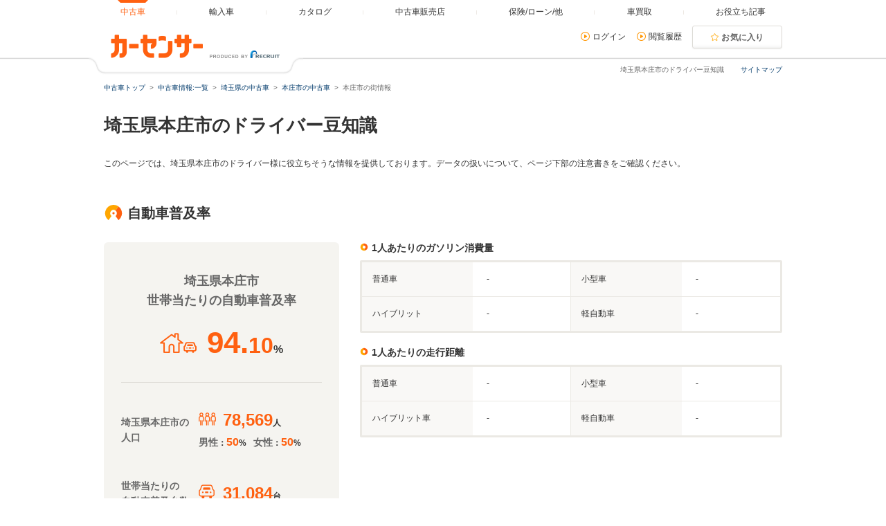

--- FILE ---
content_type: text/html
request_url: https://www.carsensor.net/usedcar/saitama/3315/machi.html
body_size: 18602
content:

<!DOCTYPE html>
<html lang="ja">
	<head>
		<meta charset="UTF-8">
<meta name="viewport" content="width=device-width, initial-scale=1">
<meta name="format-detection" content="telephone=no">
<meta name="author" content="Copyright &copy; RECRUIT Co., Ltd. All rights reserved.">
<meta name="classification" content="中古車">
<meta content="f3becd09b44ff6889af8212ddb08123bde3138c3a561d70e9da0227897ad352c" name="csrf-token">

<meta http-equiv="Pragma" content="no-cache">
<meta http-equiv="cache-control" content="no-cache">
<meta http-equiv="expires" content="0">

<link rel="icon" href="/static/cmn/img/icon/favicon.ico">
<link rel="apple-touch-icon" href="/static/cmn/img/icon/apple-touch-icon.png">

<meta property="og:type" content="website">
<meta property="og:site_name" content="carsensor">
<meta property="og:image" content="https://www.carsensor.net/static/cmn/img/ogp/ogp_1200x630v1.png">
<meta property="og:locale" content="ja_JP">
<meta property="fb:app_id" content="283421568353243">
<meta name="twitter:card" content="summary">
<meta name="twitter:site" content="@carsensor">
		<meta name="keywords" content="埼玉県,本庄市,中古車,中古車情報,中古自動車,車選び,カーセンサー">
		<meta name="description" content="埼玉県本庄市の街情報｜中古車なら【カーセンサー】埼玉県本庄市の中古車・自動車・道路等に関する情報が満載。埼玉県本庄市の街情報・中古車情報なら「カーセンサー」！リクルートが運営する中古車情報のサイトです。あなたの車選びをサポートします。">
		<title>埼玉県本庄市の街情報｜中古車なら【カーセンサー】</title>

		<link rel="stylesheet" href="/static/pc/css/common.css?1">
		<link rel="stylesheet" href="/static/pc/css/usedcar/machi_city.css?m=1744701143">
	</head>
	<body>
		<div id="PAGETOP" class="page">
	<div id="smph_tag" class="changeView" style="display:none"><a href="javascript:void(0);" onclick="return reloadsmphsite();"><img src="/static/pc/img/common/icon_sp.svg" width="24" height="24" alt="">スマホ用ページを見る</a></div>
<script type="text/javascript">
var stid="CS250001";
var defurl = "https://www.carsensor.net";



function reloadsmphsite()
{
	var url = location.href;
	url = url.replace(/#.*/, '');
	if(trace_p == 'CS210610' && url.indexOf("AL=1") == -1){
		url += (url.indexOf('?') == -1)? '?' : '&';
		url += 'AL=1';
	}
	if(trace_p == 'ECF150'||trace_p == 'ECF160'){
		url = url.replace(/p=\d+\/+/g, '');
		url = url.replace(/p=\d+/g, '');
		url = url.replace(/(\&|\?|\/)c=\d+\/+/g, '');
		url = url.replace(/(\&|\?|\/)c=\d+/g, '');
	}




	document.cookie="CSSMPHFLG=;path=/";
	document.cookie="TBL_LP=;path=/;expires=Fri, 31-Dec-1999 23:59:59 GMT";
	location.href = url;
}
function getCookie(cookieName){
	var arrCookie = document.cookie.split("; ");
	for(var i = 0;i < arrCookie.length;i ++){
		var temp = arrCookie[i].split("=");
		if(temp[0] == cookieName) return unescape(temp[1]);
	}
	return false;
}

</script>

<header class="header">

	<div class="header__contents">
		<div class="header__contents__logo">
			<a href="https://www.carsensor.net">
				<img src="/static/pc/img/common/logo_header.png?1" width="310" height="60" alt="カーセンサー">
			</a>
		</div>
		<nav class="headerMenu">
		<ul class="headerMenu__list">
			<li class="headerMenu__item is-active"><a id="tab_top" href="https://www.carsensor.net"><span>中古車</span></a></li>
			<li class="headerMenu__item"><a id="tab_import" href="http://www.carsensor-edge.net" target="_blank" rel="nofollow"><span>輸入車</span></a></li>
			<li class="headerMenu__item "><a id="tab_catalog" href="/catalog/"><span>カタログ</span></a></li>
			<li class="headerMenu__item "><a id="tab_kuchikomi" href="/shop/"><span>中古車販売店</span></a></li>
			<li class="headerMenu__item "><a id="tab_loan" href="/carlife/"><span>保険/ローン/他</span></a></li>
			<li class="headerMenu__item "><a id="tab_purchase" href="https://kaitori.carsensor.net/"><span>車買取</span></a></li>
			<li class="headerMenu__item "><a id="tab_useful" href="/contents/"><span>お役立ち記事</span></a></li>
		</ul>
		</nav>
		<div class="header__subContents">
			<form name="login" action="https://www.carsensor.net/member/login.html" method="post"><input type="hidden" name="RED" value="aHR0cHM6Ly93d3cuY2Fyc2Vuc29yLm5ldC91c2VkY2FyL3NhaXRhbWEvMzMxNS9tYWNoaS5odG1s"></form>
			<form name="logout" action="https://www.carsensor.net/member/logout.html" method="post"><input type="hidden" name="STID" value="CS250001"><input type="hidden" name="RED" value="aHR0cHM6Ly93d3cuY2Fyc2Vuc29yLm5ldC91c2VkY2FyL3NhaXRhbWEvMzMxNS9tYWNoaS5odG1s"></form>
				<div class="header__subContents__item"><a onclick="document.login.submit(); return false;" href="javascript:void(0);" class="iconLink arrowRight">ログイン</a></div>
				<div class="header__subContents__item"><a href="/usedcar/mylist.php?STID=CS216200" class="iconLink arrowRight">閲覧履歴</a></div>
			<button class="btnFunc--favorite" onClick="location.href='/usedcar/mylist.php?STID=CS216001&amp;STBID=1'">お気に入り<span id="favnum3"></span></button>
		</div>
		<div class="sitemap"><p><a href="/guide/map/index.html">サイトマップ</a></p></div>
	</div>
</header>
			<h1 class="tagline">埼玉県本庄市のドライバー豆知識</h1>

			<div class="container">
<div class="breadcrumb">
	<ul class="breadcrumb__ul">
			<li>
			<a href="https://www.carsensor.net/" ><span>中古車トップ</span></a>
		</li>
				<li>
			<a href="/usedcar/index.html" ><span>中古車情報:一覧</span></a>
		</li>
				<li>
			<a href="/usedcar/saitama/index.html" ><span>埼玉県の中古車</span></a>
		</li>
				<li>
			<a href="/usedcar/saitama/3315/index.html" ><span>本庄市の中古車</span></a>
		</li>
				<li>本庄市の街情報</li>
		</ul>
</div>
			</div><!-- /.container -->

			<div class="container">
				<section>
					<div class="machiHeading">
						<h2 class="title1">埼玉県本庄市のドライバー豆知識</h2>
					</div><!-- /.machiHeading -->
					<p class="machiDescription">
					このページでは、埼玉県本庄市のドライバー様に役立ちそうな情報を提供しております。データの扱いについて、ページ下部の注意書きをご確認ください。
					</p><!-- /.machiDescription -->

					<section>
						<h3 class="title3">自動車普及率</h3>
						<div class="penetration">
							<div class="fukyuBox">
								<div class="fukyuBox__contents">
									<p class="fukyuBox__title">埼玉県本庄市<br>世帯当たりの自動車普及率</p>
									<p class="fukyuBox__main">
										<img src="/static/pc/img/usedcar/machi/icon_carHouse.png" width="53" height="29" alt="">
										<span class="fukyuBox__num"><em>94.</em>10</span>%
									</p>
								</div>
								<div class="fukyuBox__contents">
									<div class="fukyuBox__sub">
										<p class="fukyuBox__subtitle">埼玉県本庄市の人口</p>
										<div>
											<div class="fukyuBox__media">
												<img src="/static/pc/img/usedcar/machi/icon_hito.png" width="25" height="19" alt="">
												<span class="fukyuBox__num">78,569</span>人
											</div>
											<div class="fukyuBox__raito">
												<p><span>男性</span>：<em>50</em>%</p>
												<p><span>女性</span>：<em>50</em>%</p>
											</div>
										</div>
									</div>

									<div class="fukyuBox__sub">
										<p class="fukyuBox__subtitle">世帯当たりの<br>自動車普及台数</p>
										<div>
											<div class="fukyuBox__media">
												<img class="carImage" src="/static/pc/img/usedcar/machi/icon_car.png" width="23" height="21" alt="">
												<span class="fukyuBox__num">31,084</span>台
											</div>
										</div>
									</div>
								</div><!-- /.fukyuBox -->
							</div><!-- /.penetration -->

							<div class="penetration__table">

								<h4 class="title5">1人あたりのガソリン消費量</h4>
								<div class="defaultTable">
									<table class="defaultTable__table">
										<tbody>
										<tr>
											<th class="defaultTable__head">普通車</th>
											<td class="defaultTable__description">-</td>
											<th class="defaultTable__head">小型車</th>
											<td class="defaultTable__description">-</td>
										</tr>
										<tr>
											<th class="defaultTable__head">ハイブリット</th>
											<td class="defaultTable__description">-</td>
											<th class="defaultTable__head">軽自動車</th>
											<td class="defaultTable__description">-</td>
										</tr>
										</tbody>
									</table>
								</div>

								<h4 class="title5">1人あたりの走行距離</h4>
								<div class="defaultTable">
									<table class="defaultTable__table">
										<tbody>
										<tr>
											<th class="defaultTable__head">普通車</th>
											<td class="defaultTable__description">-</td>
											<th class="defaultTable__head">小型車</th>
											<td class="defaultTable__description">-</td>
										</tr>
										<tr>
											<th class="defaultTable__head">ハイブリット車</th>
											<td class="defaultTable__description">-</td>
											<th class="defaultTable__head">軽自動車</th>
											<td class="defaultTable__description">-</td>
										</tr>
										</tbody>
									</table>
								</div>
							</div>
						</div><!-- /.penetration -->
						<div class="cityInfo">
							<p>"埼玉県に所属する本庄市は、こだま千本桜や本庄総合公園などの行楽スポットを擁するエリアです。そのほか、本庄市立歴史民俗資料館や塙保己一記念館などの文化施設が地域内に存在しています。交通面ではJR東日本高崎線がエリア内に乗り入れているほか、国道17号線や国道254号線、あるいは県道175号線などの幹線道路が区域内を通っています。地域で行われるイベントとしては若泉公園桜まつりや立岩寺ぼたんまつり、本庄まつりを挙げることができ、きゅうりや大和芋、つみっこなどの食品が地域の名産品として挙げられます。なお、この市においては「埼玉県環境みらい資金融資」、「クリーンエネルギー自動車導入促進対策費補助金」、「次世代自動車充電インフラ整備促進事業」といった補助金制度の補助が受けられます。"
</p>
						</div><!-- /.cityInfo -->
					</section>
				</section>
			</div><!-- /.container -->

			<div class="containerBelt">
				<div>
					<img src="/static/pc/img/usedcar/machi/search_text.png" alt="カーセンサーは掲載台数最上級　この地域で中古車を探しませんか？">
				</div>
				<button class="btnSearch js-searchUsedcarBtn" data-src="/usedcar/saitama/3315/index.html">埼玉県本庄市の中古車を検索する</button>
			</div><!-- /.containerBelt -->

			<div class="container">
				<section>
					<h3 class="title3">中古車取扱店舗から探す</h3>
					<div class="searchFromShop">
										<div class="shopCaset">
							<div class="shopCaset__img">
										<img loading="lazy" src="//ccsrpcma.carsensor.net/shopinfo/images/315/765/090/main.jpg" alt="ＷＥＣＡＲＳ（ウィーカーズ） 本庄早稲田店"  title="ＷＥＣＡＲＳ（ウィーカーズ） 本庄早稲田店" onerror="this.src='/cmn/images/shoplist/noPhoto.png';">
									</div>
							<div class="shopCaset__info">
								<p class="shopCasetInfo__title"><a href="/shop/saitama/315765090/">ＷＥＣＡＲＳ（ウィーカーズ） 本庄早稲田店</a></p>
								<dl class="shopCasetInfo__list">
									<dt class="shopCasetInfo__list__dt">住所</dt>
									<dd class="shopCasetInfo__list__dd">埼玉県本庄市早稲田の杜２－２－６</dd>
											<dt class="shopCasetInfo__list__dt">営業時間</dt>
									<dd class="shopCasetInfo__list__dd">10:00～19:00&nbsp;</dd>
													<dt class="shopCasetInfo__list__dt dt--ppc">連絡先</dt>
									<dd class="shopCasetInfo__list__dd">
												<div class="ppc--large">
											<div class="ppc__phoneNum">
												<div class="ppc__phoneNum__label">
													<span class="labelIcon--ppc">無料</span>
												</div>
												<div>
													<p class="ppc__phoneNum__item">0078-6002-972250</p>
												</div>
											</div>
											<div class="ppc__phoneNum__subText">
												<p class="subText">※一部ダイヤル回線、IP・光回線は利用不可</p>
											</div>
										</div>
											</dd>
								</dl>
							</div>
						</div><!-- /.shopCaset -->
											<div class="shopCaset">
							<div class="shopCaset__img">
										<img loading="lazy" src="//ccsrpcma.carsensor.net/shopinfo/images/073/034/008/main.jpg" alt="トヨタカローラ新埼玉 本庄マイカーセンター"  title="トヨタカローラ新埼玉 本庄マイカーセンター" onerror="this.src='/cmn/images/shoplist/noPhoto.png';">
									</div>
							<div class="shopCaset__info">
								<p class="shopCasetInfo__title"><a href="/shop/saitama/073034008/">トヨタカローラ新埼玉 本庄マイカーセンター</a></p>
								<dl class="shopCasetInfo__list">
									<dt class="shopCasetInfo__list__dt">住所</dt>
									<dd class="shopCasetInfo__list__dd">埼玉県本庄市若泉２－６－１６</dd>
											<dt class="shopCasetInfo__list__dt">営業時間</dt>
									<dd class="shopCasetInfo__list__dd">10:00～19:00&nbsp;</dd>
													<dt class="shopCasetInfo__list__dt">定休日</dt>
									<dd class="shopCasetInfo__list__dd">毎週月曜日（祝祭日は除く）</dd>
											<dt class="shopCasetInfo__list__dt dt--ppc">連絡先</dt>
									<dd class="shopCasetInfo__list__dd">
												<div class="ppc--large">
											<div class="ppc__phoneNum">
												<div class="ppc__phoneNum__label">
													<span class="labelIcon--ppc">無料</span>
												</div>
												<div>
													<p class="ppc__phoneNum__item">0078-6002-436856</p>
												</div>
											</div>
											<div class="ppc__phoneNum__subText">
												<p class="subText">※一部ダイヤル回線、IP・光回線は利用不可</p>
											</div>
										</div>
											</dd>
								</dl>
							</div>
						</div><!-- /.shopCaset -->
											<div class="moreShopCaset is-hidden js-target">
								<div class="shopCaset">
							<div class="shopCaset__img">
										<img loading="lazy" src="//ccsrpcma.carsensor.net/shopinfo/images/052/314/001/main.jpg" alt="届出済未使用車専門店パレット "  title="届出済未使用車専門店パレット " onerror="this.src='/cmn/images/shoplist/noPhoto.png';">
									</div>
							<div class="shopCaset__info">
								<p class="shopCasetInfo__title"><a href="/shop/saitama/052314001/">届出済未使用車専門店パレット </a></p>
								<dl class="shopCasetInfo__list">
									<dt class="shopCasetInfo__list__dt">住所</dt>
									<dd class="shopCasetInfo__list__dd">埼玉県本庄市本庄３－８－２４</dd>
											<dt class="shopCasetInfo__list__dt">営業時間</dt>
									<dd class="shopCasetInfo__list__dd">09:00～19:00&nbsp;</dd>
													<dt class="shopCasetInfo__list__dt">定休日</dt>
									<dd class="shopCasetInfo__list__dd">水曜日・第二火曜日</dd>
											<dt class="shopCasetInfo__list__dt dt--ppc">連絡先</dt>
									<dd class="shopCasetInfo__list__dd">
												<div class="ppc--large">
											<div class="ppc__phoneNum">
												<div class="ppc__phoneNum__label">
													<span class="labelIcon--ppc">無料</span>
												</div>
												<div>
													<p class="ppc__phoneNum__item">0078-6002-007119</p>
												</div>
											</div>
											<div class="ppc__phoneNum__subText">
												<p class="subText">※一部ダイヤル回線、IP・光回線は利用不可</p>
											</div>
										</div>
											</dd>
								</dl>
							</div>
						</div><!-- /.shopCaset -->
											<div class="shopCaset">
							<div class="shopCaset__img">
										<img loading="lazy" src="//ccsrpcma.carsensor.net/shopinfo/images/073/000/010/main.jpg" alt="埼玉ダイハツ販売 本庄店"  title="埼玉ダイハツ販売 本庄店" onerror="this.src='/cmn/images/shoplist/noPhoto.png';">
									</div>
							<div class="shopCaset__info">
								<p class="shopCasetInfo__title"><a href="/shop/saitama/073000010/">埼玉ダイハツ販売 本庄店</a></p>
								<dl class="shopCasetInfo__list">
									<dt class="shopCasetInfo__list__dt">住所</dt>
									<dd class="shopCasetInfo__list__dd">埼玉県本庄市日の出４－６－１０</dd>
											<dt class="shopCasetInfo__list__dt">営業時間</dt>
									<dd class="shopCasetInfo__list__dd">09:30～18:30&nbsp;平日&nbsp;&nbsp;09:00～18:00&nbsp;土日</dd>
													<dt class="shopCasetInfo__list__dt">定休日</dt>
									<dd class="shopCasetInfo__list__dd">月曜日、原則第一・第三火曜日（長期休暇等は当社ＨＰをご確認ください）</dd>
											<dt class="shopCasetInfo__list__dt dt--ppc">連絡先</dt>
									<dd class="shopCasetInfo__list__dd">
												<div class="ppc--large">
											<div class="ppc__phoneNum">
												<div class="ppc__phoneNum__label">
													<span class="labelIcon--ppc">無料</span>
												</div>
												<div>
													<p class="ppc__phoneNum__item">0078-6002-305964</p>
												</div>
											</div>
											<div class="ppc__phoneNum__subText">
												<p class="subText">※一部ダイヤル回線、IP・光回線は利用不可</p>
											</div>
										</div>
											</dd>
								</dl>
							</div>
						</div><!-- /.shopCaset -->
											<div class="shopCaset">
							<div class="shopCaset__img">
										<img loading="lazy" src="//ccsrpcma.carsensor.net/shopinfo/images/302/612/002/main.jpg" alt="ホンダカーズ熊谷 Ｕ－Ｓｅｌｅｃｔ本庄（認定中古車取扱店）"  title="ホンダカーズ熊谷 Ｕ－Ｓｅｌｅｃｔ本庄（認定中古車取扱店）" onerror="this.src='/cmn/images/shoplist/noPhoto.png';">
									</div>
							<div class="shopCaset__info">
								<p class="shopCasetInfo__title"><a href="/shop/saitama/302612002/">ホンダカーズ熊谷 Ｕ－Ｓｅｌｅｃｔ本庄（認定中古車取扱店）</a></p>
								<dl class="shopCasetInfo__list">
									<dt class="shopCasetInfo__list__dt">住所</dt>
									<dd class="shopCasetInfo__list__dd">埼玉県本庄市日の出４－１１－７</dd>
											<dt class="shopCasetInfo__list__dt">営業時間</dt>
									<dd class="shopCasetInfo__list__dd">10:00～18:30&nbsp;</dd>
													<dt class="shopCasetInfo__list__dt">定休日</dt>
									<dd class="shopCasetInfo__list__dd">毎週水曜日・第２・３火曜日</dd>
											<dt class="shopCasetInfo__list__dt dt--ppc">連絡先</dt>
									<dd class="shopCasetInfo__list__dd">
												<div class="ppc--large">
											<div class="ppc__phoneNum">
												<div class="ppc__phoneNum__label">
													<span class="labelIcon--ppc">無料</span>
												</div>
												<div>
													<p class="ppc__phoneNum__item">0078-6002-568574</p>
												</div>
											</div>
											<div class="ppc__phoneNum__subText">
												<p class="subText">※一部ダイヤル回線、IP・光回線は利用不可</p>
											</div>
										</div>
											</dd>
								</dl>
							</div>
						</div><!-- /.shopCaset -->
								</div><!-- /.moreShopCaset -->
									<div class="shopCaset__link">
							<p><a class="iconLink arrowRight" href="/shop/saitama/3315/index.html">埼玉県本庄市の加盟店を見る</a></p>
								<a href="javascript:void(0);" class="btnTrigger" data-toggleui='{"box":".js-target","duration":300}'>
								<span class="btnOpen">▼ もっと見る</span>
								<span class="btnClose">▲ 閉じる</span>
							</a>
							</div><!-- /.shopCaset__link -->
					</div><!-- /.searchFromShop -->
				</section>
				<section>
					<h3 class="title3">ボディタイプから埼玉県本庄市の中古車を検索</h3>
					<div class="searchPatternWrap">
						<ul class="searchPatternWrap__item">
							<li><a href="/usedcar/search.php?AR=33&CITY=3315&SP=K"  class="shashuBodyType type_kcar">軽自動車</a></li>
							<li><a href="/usedcar/search.php?AR=33&CITY=3315&SP=P"  class="shashuBodyType type_comp">コンパクトカー</a></li>
							<li><a href="/usedcar/search.php?AR=33&CITY=3315&BT=M"  class="shashuBodyType type_minivan">ミニバン</a></li>
							<li><a href="/usedcar/search.php?AR=33&CITY=3315&BT=W"  class="shashuBodyType type_stwagon">ステーションワゴン</a></li>
							<li><a href="/usedcar/search.php?AR=33&CITY=3315&BT=X"  class="shashuBodyType type_suv">SUV・クロカン</a></li>
							<li><a href="/usedcar/search.php?AR=33&CITY=3315&BT=S"  class="shashuBodyType type_sedan">セダン</a></li>
							<li><a href="/usedcar/search.php?AR=33&CITY=3315&SP=C" rel="nofollow" class="shashuBodyType type_camp">キャンピングカー</a></li>
							<li><a href="/usedcar/search.php?AR=33&CITY=3315&BT=C"  class="shashuBodyType type_coupe">クーペ</a></li>
						</ul>
						<ul class="searchPatternWrap__item">
							<li><a href="/usedcar/search.php?AR=33&CITY=3315&SP=H"  class="shashuBodyType type_hybrid">ハイブリッド</a></li>
							<li><a href="/usedcar/search.php?AR=33&CITY=3315&BT=D"  class="shashuBodyType type_hback">ハッチバック</a></li>
							<li><a href="/usedcar/search.php?AR=33&CITY=3315&BT=O"  class="shashuBodyType type_open">オープンカー</a></li>
							<li><a href="/usedcar/search.php?AR=33&CITY=3315&BT=P"  class="shashuBodyType type_pickup">ピックアップトラック</a></li>
							<li><a href="/usedcar/search.php?AR=33&CITY=3315&SP=F" rel="nofollow" class="shashuBodyType type_fukushi">福祉車両</a></li>
							<li><a href="/usedcar/search.php?AR=33&CITY=3315&SP=S"  class="shashuBodyType type_van">商用車・バン</a></li>
							<li><a href="/usedcar/search.php?AR=33&CITY=3315&BT=T"  class="shashuBodyType type_track">トラック</a></li>
							<li><a href="/usedcar/search.php?AR=33&CITY=3315&BT=N"  class="shashuBodyType type_other">その他</a></li>
						</ul>
					</div>
				</section>
				<section>
					<h3 class="title3">中古車のよくある条件から探す</h3>
					<section class="commonCondition">
							<p class="commonCondition__title">排気量から探す</p>
						<ul class="commonCondition__list">
												<li><a href="/usedcar/search.php?AR=33&CITY=3315&HMIN=550&HMAX=660">550cc～660cc以下</a></li>
															<li><a href="/usedcar/search.php?AR=33&CITY=3315&HMIN=660&HMAX=800">660cc～800cc以下</a></li>
															<li><a href="/usedcar/search.php?AR=33&CITY=3315&HMIN=800&HMAX=1000">800cc～1,000cc以下</a></li>
															<li><a href="/usedcar/search.php?AR=33&CITY=3315&HMIN=1000&HMAX=1100">1,000cc～1,100cc以下</a></li>
															<li><a href="/usedcar/search.php?AR=33&CITY=3315&HMIN=1100&HMAX=1200">1,100cc～1,200cc以下</a></li>
															<li><a href="/usedcar/search.php?AR=33&CITY=3315&HMIN=1200&HMAX=1300">1,200cc～1,300cc以下</a></li>
															<li><a href="/usedcar/search.php?AR=33&CITY=3315&HMIN=1300&HMAX=1400">1,300cc～1,400cc以下</a></li>
															<li><a href="/usedcar/search.php?AR=33&CITY=3315&HMIN=1400&HMAX=1500">1,400cc～1,500cc以下</a></li>
															<li><a href="/usedcar/search.php?AR=33&CITY=3315&HMIN=1500&HMAX=1600">1,500cc～1,600cc以下</a></li>
															<li><a href="/usedcar/search.php?AR=33&CITY=3315&HMIN=1600&HMAX=1700">1,600cc～1,700cc以下</a></li>
															<li><a href="/usedcar/search.php?AR=33&CITY=3315&HMIN=1700&HMAX=1800">1,700cc～1,800cc以下</a></li>
															<li><a href="/usedcar/search.php?AR=33&CITY=3315&HMIN=1800&HMAX=1900">1,800cc～1,900cc以下</a></li>
															<li><a href="/usedcar/search.php?AR=33&CITY=3315&HMIN=1900&HMAX=2000">1,900cc～2,000cc以下</a></li>
															<li><a href="/usedcar/search.php?AR=33&CITY=3315&HMIN=2000&HMAX=2100">2,000cc～2,100cc以下</a></li>
															<li><a href="/usedcar/search.php?AR=33&CITY=3315&HMIN=2100&HMAX=2200">2,100cc～2,200cc以下</a></li>
															<li><a href="/usedcar/search.php?AR=33&CITY=3315&HMIN=2200&HMAX=2300">2,200cc～2,300cc以下</a></li>
															<li><a href="/usedcar/search.php?AR=33&CITY=3315&HMIN=2300&HMAX=2400">2,300cc～2,400cc以下</a></li>
															<li><a href="/usedcar/search.php?AR=33&CITY=3315&HMIN=2400&HMAX=2500">2,400cc～2,500cc以下</a></li>
															<li><a href="/usedcar/search.php?AR=33&CITY=3315&HMIN=2500&HMAX=2600">2,500cc～2,600cc以下</a></li>
															<li><a href="/usedcar/search.php?AR=33&CITY=3315&HMIN=3000&HMAX=3500">3,000cc～3,500cc以下</a></li>
															<li><a href="/usedcar/search.php?AR=33&CITY=3315&HMIN=3500&HMAX=4000">3,500cc～4,000cc以下</a></li>
															<li><a href="/usedcar/search.php?AR=33&CITY=3315&HMIN=4500&HMAX=5000">4,500cc～5,000cc以下</a></li>
															<li><a href="/usedcar/search.php?AR=33&CITY=3315&HMIN=5000&HMAX=5500">5,000cc～5,500cc以下</a></li>
															<li><a href="/usedcar/search.php?AR=33&CITY=3315&HMIN=5500&HMAX=6000">5,500cc～6,000cc以下</a></li>
															<li><a href="/usedcar/search.php?AR=33&CITY=3315&HMIN=6000">6,000cc～上限なし</a></li>
											</ul><!-- /.sideLinkList -->
								<p class="commonCondition__title">価格から探す</p>
						<ul class="commonCondition__list">
												<li><a href="/usedcar/search.php?AR=33&CITY=3315&PMAX=200000">下限なし～20万円以下</a></li>
															<li><a href="/usedcar/search.php?AR=33&CITY=3315&PMIN=200000&PMAX=400000">20万円～40万円以下</a></li>
															<li><a href="/usedcar/search.php?AR=33&CITY=3315&PMIN=400000&PMAX=600000">40万円～60万円以下</a></li>
															<li><a href="/usedcar/search.php?AR=33&CITY=3315&PMIN=600000&PMAX=800000">60万円～80万円以下</a></li>
															<li><a href="/usedcar/search.php?AR=33&CITY=3315&PMIN=800000&PMAX=1000000">80万円～100万円以下</a></li>
															<li><a href="/usedcar/search.php?AR=33&CITY=3315&PMIN=1000000&PMAX=1200000">100万円～120万円以下</a></li>
															<li><a href="/usedcar/search.php?AR=33&CITY=3315&PMIN=1200000&PMAX=1400000">120万円～140万円以下</a></li>
															<li><a href="/usedcar/search.php?AR=33&CITY=3315&PMIN=1400000&PMAX=1600000">140万円～160万円以下</a></li>
															<li><a href="/usedcar/search.php?AR=33&CITY=3315&PMIN=1600000&PMAX=1800000">160万円～180万円以下</a></li>
															<li><a href="/usedcar/search.php?AR=33&CITY=3315&PMIN=1800000&PMAX=2000000">180万円～200万円以下</a></li>
															<li><a href="/usedcar/search.php?AR=33&CITY=3315&PMIN=2000000&PMAX=2500000">200万円～250万円以下</a></li>
															<li><a href="/usedcar/search.php?AR=33&CITY=3315&PMIN=2500000&PMAX=3000000">250万円～300万円以下</a></li>
															<li><a href="/usedcar/search.php?AR=33&CITY=3315&PMIN=3000000&PMAX=3500000">300万円～350万円以下</a></li>
															<li><a href="/usedcar/search.php?AR=33&CITY=3315&PMIN=3500000&PMAX=4000000">350万円～400万円以下</a></li>
															<li><a href="/usedcar/search.php?AR=33&CITY=3315&PMIN=4000000&PMAX=4500000">400万円～450万円以下</a></li>
															<li><a href="/usedcar/search.php?AR=33&CITY=3315&PMIN=4500000&PMAX=5000000">450万円～500万円以下</a></li>
															<li><a href="/usedcar/search.php?AR=33&CITY=3315&PMIN=5000000&PMAX=6000000">500万円～600万円以下</a></li>
															<li><a href="/usedcar/search.php?AR=33&CITY=3315&PMIN=6000000&PMAX=7000000">600万円～700万円以下</a></li>
															<li><a href="/usedcar/search.php?AR=33&CITY=3315&PMIN=7000000&PMAX=8000000">700万円～800万円以下</a></li>
															<li><a href="/usedcar/search.php?AR=33&CITY=3315&PMIN=8000000&PMAX=9000000">800万円～900万円以下</a></li>
															<li><a href="/usedcar/search.php?AR=33&CITY=3315&PMIN=9000000">900万円～上限なし</a></li>
											</ul><!-- /.sideLinkList -->
								<p class="commonCondition__title">走行距離から探す</p>
						<ul class="commonCondition__list">
													<li><a href="/usedcar/search.php?AR=33&CITY=3315&SMAX=5000">下限なし～5,000km以下</a></li>
																<li><a href="/usedcar/search.php?AR=33&CITY=3315&SMIN=5000&SMAX=10000">5,000km～10,000km以下</a></li>
																<li><a href="/usedcar/search.php?AR=33&CITY=3315&SMIN=10000&SMAX=20000">10,000km～20,000km以下</a></li>
																<li><a href="/usedcar/search.php?AR=33&CITY=3315&SMIN=20000&SMAX=30000">20,000km～30,000km以下</a></li>
																<li><a href="/usedcar/search.php?AR=33&CITY=3315&SMIN=30000&SMAX=40000">30,000km～40,000km以下</a></li>
																<li><a href="/usedcar/search.php?AR=33&CITY=3315&SMIN=40000&SMAX=50000">40,000km～50,000km以下</a></li>
																<li><a href="/usedcar/search.php?AR=33&CITY=3315&SMIN=50000&SMAX=60000">50,000km～60,000km以下</a></li>
																<li><a href="/usedcar/search.php?AR=33&CITY=3315&SMIN=60000&SMAX=70000">60,000km～70,000km以下</a></li>
																<li><a href="/usedcar/search.php?AR=33&CITY=3315&SMIN=70000&SMAX=80000">70,000km～80,000km以下</a></li>
																<li><a href="/usedcar/search.php?AR=33&CITY=3315&SMIN=80000&SMAX=90000">80,000km～90,000km以下</a></li>
																<li><a href="/usedcar/search.php?AR=33&CITY=3315&SMIN=90000&SMAX=100000">90,000km～100,000km以下</a></li>
																<li><a href="/usedcar/search.php?AR=33&CITY=3315&SMIN=100000&SMAX=110000">100,000km～110,000km以下</a></li>
																<li><a href="/usedcar/search.php?AR=33&CITY=3315&SMIN=110000&SMAX=120000">110,000km～120,000km以下</a></li>
																<li><a href="/usedcar/search.php?AR=33&CITY=3315&SMIN=120000&SMAX=130000">120,000km～130,000km以下</a></li>
																<li><a href="/usedcar/search.php?AR=33&CITY=3315&SMIN=130000&SMAX=140000">130,000km～140,000km以下</a></li>
																<li><a href="/usedcar/search.php?AR=33&CITY=3315&SMIN=140000&SMAX=150000">140,000km～150,000km以下</a></li>
																<li><a href="/usedcar/search.php?AR=33&CITY=3315&SMIN=150000">150,000km～上限なし</a></li>
											</ul><!-- /.sideLinkList -->
						</section>

					<section>
						<div class="roadInfoWrap">

							<h3 class="title3">埼玉県本庄市の道路情報</h3>
							<div class="roadInfo">

								<div class="roadInfoBox">
									<p class="roadInfoBox__title">埼玉県本庄市の<br>道路総実延長</p>
									<p class="roadInfoBox__ranking">全国<em>352</em>位</p>
									<p class="roadInfoBox__km">
										<img src="/static/pc/img/usedcar/machi/icon_carSide.png" width="35" alt="">
										<em>1,167</em>km
									</p>
								</div><!-- /.roadInfoBox -->

								<figure class="roadInfo__img"></figure>
								<div class="roadInfo__table">
									<h4 class="title5">道路実延長</h4>
									<div class="defaultTable">
										<table class="defaultTable__table">
											<tbody>
											<tr>
												<th class="defaultTable__head">主要道路</th>
												<td class="defaultTable__description">78.30km</td>
												<th class="defaultTable__head">一般国道</th>
												<td class="defaultTable__description">24.70km</td>
											</tr>
											<tr>
												<th class="defaultTable__head">主要地方道</th>
												<td class="defaultTable__description">29.40km</td>
												<th class="defaultTable__head">市町村道</th>
												<td class="defaultTable__description">1,097.00km</td>
											</tr>
											</tbody>
										</table>
									</div>

									<h4 class="title5">舗装道路実延長</h4>
									<div class="defaultTable">
										<table class="defaultTable__table">
											<tbody>
											<tr>
												<th class="defaultTable__head">主要道路</th>
												<td class="defaultTable__description">78.30km</td>
												<th class="defaultTable__head">一般国道</th>
												<td class="defaultTable__description">24.70km</td>
											</tr>
											<tr>
												<th class="defaultTable__head">主要地方道</th>
												<td class="defaultTable__description">29.40km</td>
												<th class="defaultTable__head">市町村道</th>
												<td class="defaultTable__description">696.10km</td>
											</tr>
											</tbody>
										</table>
									</div>

								</div>
							</div><!-- /.roadInfo -->

							<h4 class="title5">道路混雑情報</h4>
							<div class="highwayInfo">
								<div class="defaultTable">
									<table class="defaultTable__table defaultTable__table--includingTableHead">
										<thead class="highwayInfo__thead">
											<tr>
												<th class="defaultTable__head">路線名<br>起点/終点</th>
												<th class="defaultTable__head">昼間12時間|<br>上下合計|合計</th>
												<th class="defaultTable__head">24時間|上下<br>合計|合計</th>
												<th class="defaultTable__head defaultTable__head--small">混雑<br>度</th>
												<th class="defaultTable__head">平均旅行速度|<br>混雑時|上り</th>
												<th class="defaultTable__head">平均旅行速度|<br>混雑時|下り</th>
												<th class="defaultTable__head">平均旅行速度|昼<br>混雑時|上り</th>
												<th class="defaultTable__head">平均旅行速度|昼<br>混雑時|上り</th>
											</tr>
										</thead>
										<tbody class="highwayInfo__tbody">
											<tr>
												<th class="defaultTable__head">関越自動車道<br>起点：美里町・本庄市境<br>終点：一般国道４６２号</th>
												<td class="defaultTable__description">48100</td>
												<td class="defaultTable__description">67232</td>
												<td class="defaultTable__description">0.73</td>
												<td class="defaultTable__description">94.4</td>
												<td class="defaultTable__description">94.7</td>
												<td class="defaultTable__description">96</td>
												<td class="defaultTable__description">94</td>
											</tr>
										<tbody class="highwayInfo__tbody">
											<tr>
												<th class="defaultTable__head">関越自動車道<br>起点：一般国道４６２号<br>終点：本庄市・上里町境</th>
												<td class="defaultTable__description">45329</td>
												<td class="defaultTable__description">63282</td>
												<td class="defaultTable__description">0.67</td>
												<td class="defaultTable__description">94.7</td>
												<td class="defaultTable__description">95.2</td>
												<td class="defaultTable__description">95.8</td>
												<td class="defaultTable__description">93.1</td>
											</tr>
										<tbody class="highwayInfo__tbody">
											<tr>
												<th class="defaultTable__head">一般国道１７号<br>起点：深谷市・本庄市境<br>終点：藤岡本庄線</th>
												<td class="defaultTable__description">13618</td>
												<td class="defaultTable__description">19497</td>
												<td class="defaultTable__description">1.04</td>
												<td class="defaultTable__description">33.2</td>
												<td class="defaultTable__description">19.7</td>
												<td class="defaultTable__description">37.2</td>
												<td class="defaultTable__description">25.8</td>
											</tr>
										<tbody class="highwayInfo__tbody">
											<tr>
												<th class="defaultTable__head">一般国道１７号<br>起点：藤岡本庄線<br>終点：勅使河原本庄線</th>
												<td class="defaultTable__description">13618</td>
												<td class="defaultTable__description">19497</td>
												<td class="defaultTable__description">1.25</td>
												<td class="defaultTable__description">20.8</td>
												<td class="defaultTable__description">25.1</td>
												<td class="defaultTable__description">20.6</td>
												<td class="defaultTable__description">29.1</td>
											</tr>
										<tbody class="highwayInfo__tbody">
											<tr>
												<th class="defaultTable__head">一般国道１７号<br>起点：勅使河原本庄線<br>終点：本庄寄居線</th>
												<td class="defaultTable__description">13618</td>
												<td class="defaultTable__description">19497</td>
												<td class="defaultTable__description">1.16</td>
												<td class="defaultTable__description">28.8</td>
												<td class="defaultTable__description">31.3</td>
												<td class="defaultTable__description">31.4</td>
												<td class="defaultTable__description">30.9</td>
											</tr>
										<tbody class="highwayInfo__tbody">
											<tr>
												<th class="defaultTable__head">一般国道１７号<br>起点：本庄寄居線<br>終点：一般国道４６２号</th>
												<td class="defaultTable__description">13618</td>
												<td class="defaultTable__description">19497</td>
												<td class="defaultTable__description">1.17</td>
												<td class="defaultTable__description">22.6</td>
												<td class="defaultTable__description">21.5</td>
												<td class="defaultTable__description">23.8</td>
												<td class="defaultTable__description">23.7</td>
											</tr>
										<tbody class="highwayInfo__tbody">
											<tr>
												<th class="defaultTable__head">一般国道１７号<br>起点：一般国道４６２号<br>終点：沼和田杉山線</th>
												<td class="defaultTable__description">13762</td>
												<td class="defaultTable__description">19938</td>
												<td class="defaultTable__description">1.36</td>
												<td class="defaultTable__description">24.2</td>
												<td class="defaultTable__description">26</td>
												<td class="defaultTable__description">28.1</td>
												<td class="defaultTable__description">25.1</td>
											</tr>
										<tbody class="highwayInfo__tbody">
											<tr>
												<th class="defaultTable__head">一般国道１７号<br>起点：沼和田杉山線<br>終点：本庄市・上里町境</th>
												<td class="defaultTable__description">13762</td>
												<td class="defaultTable__description">19938</td>
												<td class="defaultTable__description">1.18</td>
												<td class="defaultTable__description">24.5</td>
												<td class="defaultTable__description">28.5</td>
												<td class="defaultTable__description">24.5</td>
												<td class="defaultTable__description">28.3</td>
											</tr>
										<tbody class="highwayInfo__tbody">
											<tr>
												<th class="defaultTable__head">一般国道２５４号<br>起点：一般国道４６２号<br>終点：本庄市道</th>
												<td class="defaultTable__description">8965</td>
												<td class="defaultTable__description">11834</td>
												<td class="defaultTable__description">0.87</td>
												<td class="defaultTable__description">20.3</td>
												<td class="defaultTable__description">11</td>
												<td class="defaultTable__description">27.8</td>
												<td class="defaultTable__description">21.7</td>
											</tr>
										<tbody class="highwayInfo__tbody">
											<tr>
												<th class="defaultTable__head">一般国道２５４号<br>起点：美里町・本庄市境<br>終点：小前田児玉線</th>
												<td class="defaultTable__description">11730</td>
												<td class="defaultTable__description">15601</td>
												<td class="defaultTable__description">1.1</td>
												<td class="defaultTable__description">37</td>
												<td class="defaultTable__description">26</td>
												<td class="defaultTable__description">37.4</td>
												<td class="defaultTable__description">30.2</td>
											</tr>
										<tbody class="highwayInfo__tbody">
											<tr>
												<th class="defaultTable__head">一般国道２５４号<br>起点：小前田児玉線<br>終点：熊谷児玉線</th>
												<td class="defaultTable__description">8965</td>
												<td class="defaultTable__description">11834</td>
												<td class="defaultTable__description">0.87</td>
												<td class="defaultTable__description">16.7</td>
												<td class="defaultTable__description">28.5</td>
												<td class="defaultTable__description">26.6</td>
												<td class="defaultTable__description">34.6</td>
											</tr>
										<tbody class="highwayInfo__tbody">
											<tr>
												<th class="defaultTable__head">一般国道２５４号<br>起点：熊谷児玉線<br>終点：一般国道４６２号</th>
												<td class="defaultTable__description">8965</td>
												<td class="defaultTable__description">11834</td>
												<td class="defaultTable__description">0.87</td>
												<td class="defaultTable__description">18.7</td>
												<td class="defaultTable__description">26.6</td>
												<td class="defaultTable__description">29.7</td>
												<td class="defaultTable__description">27.5</td>
											</tr>
										<tbody class="highwayInfo__tbody">
											<tr>
												<th class="defaultTable__head">一般国道２５４号<br>起点：本庄市道<br>終点：本庄市・神川町境</th>
												<td class="defaultTable__description">8965</td>
												<td class="defaultTable__description">11834</td>
												<td class="defaultTable__description">0.87</td>
												<td class="defaultTable__description">21.3</td>
												<td class="defaultTable__description">22.4</td>
												<td class="defaultTable__description">21.6</td>
												<td class="defaultTable__description">21.5</td>
											</tr>
										<tbody class="highwayInfo__tbody">
											<tr>
												<th class="defaultTable__head">一般国道４６２号<br>起点：長瀞児玉線<br>終点：小前田児玉線</th>
												<td class="defaultTable__description">5533</td>
												<td class="defaultTable__description">7082</td>
												<td class="defaultTable__description">0.83</td>
												<td class="defaultTable__description">18.2</td>
												<td class="defaultTable__description">19.2</td>
												<td class="defaultTable__description">31.7</td>
												<td class="defaultTable__description">16.7</td>
											</tr>
										<tbody class="highwayInfo__tbody">
											<tr>
												<th class="defaultTable__head">一般国道４６２号<br>起点：神川町・本庄市境<br>終点：本庄市・神川町境</th>
												<td class="defaultTable__description">5533</td>
												<td class="defaultTable__description">7082</td>
												<td class="defaultTable__description">0.79</td>
												<td class="defaultTable__description">51.6</td>
												<td class="defaultTable__description">51.3</td>
												<td class="defaultTable__description">51</td>
												<td class="defaultTable__description">51.4</td>
											</tr>
										<tbody class="highwayInfo__tbody">
											<tr>
												<th class="defaultTable__head">一般国道４６２号<br>起点：神川町・本庄市境<br>終点：秩父児玉線</th>
												<td class="defaultTable__description">5533</td>
												<td class="defaultTable__description">7082</td>
												<td class="defaultTable__description">0.83</td>
												<td class="defaultTable__description">41.6</td>
												<td class="defaultTable__description">40.1</td>
												<td class="defaultTable__description">40.9</td>
												<td class="defaultTable__description">42</td>
											</tr>
										<tbody class="highwayInfo__tbody">
											<tr>
												<th class="defaultTable__head">一般国道４６２号<br>起点：秩父児玉線<br>終点：長瀞児玉線</th>
												<td class="defaultTable__description">5533</td>
												<td class="defaultTable__description">7082</td>
												<td class="defaultTable__description">0.83</td>
												<td class="defaultTable__description">35.7</td>
												<td class="defaultTable__description">34.2</td>
												<td class="defaultTable__description">34</td>
												<td class="defaultTable__description">33.6</td>
											</tr>
										<tbody class="highwayInfo__tbody">
											<tr>
												<th class="defaultTable__head">一般国道４６２号<br>起点：小前田児玉線<br>終点：児玉停車場線</th>
												<td class="defaultTable__description">2395</td>
												<td class="defaultTable__description">2946</td>
												<td class="defaultTable__description">0.28</td>
												<td class="defaultTable__description">13</td>
												<td class="defaultTable__description">16.8</td>
												<td class="defaultTable__description">20.5</td>
												<td class="defaultTable__description">16.6</td>
											</tr>
										<tbody class="highwayInfo__tbody">
											<tr>
												<th class="defaultTable__head">一般国道４６２号<br>起点：児玉停車場線<br>終点：本庄市道</th>
												<td class="defaultTable__description">2395</td>
												<td class="defaultTable__description">2946</td>
												<td class="defaultTable__description">0.28</td>
												<td class="defaultTable__description">24.3</td>
												<td class="defaultTable__description">25.9</td>
												<td class="defaultTable__description">8.7</td>
												<td class="defaultTable__description">16.5</td>
											</tr>
										<tbody class="highwayInfo__tbody">
											<tr>
												<th class="defaultTable__head">一般国道４６２号<br>起点：本庄市道<br>終点：一般国道２５４号</th>
												<td class="defaultTable__description">12566</td>
												<td class="defaultTable__description">16838</td>
												<td class="defaultTable__description">1.33</td>
												<td class="defaultTable__description">6.9</td>
												<td class="defaultTable__description">12.1</td>
												<td class="defaultTable__description">12.1</td>
												<td class="defaultTable__description">16</td>
											</tr>
										<tbody class="highwayInfo__tbody">
											<tr>
												<th class="defaultTable__head">一般国道４６２号<br>起点：一般国道２５４号<br>終点：児玉町蛭川普済寺線</th>
												<td class="defaultTable__description">12566</td>
												<td class="defaultTable__description">16838</td>
												<td class="defaultTable__description">1.34</td>
												<td class="defaultTable__description">24.1</td>
												<td class="defaultTable__description">30.6</td>
												<td class="defaultTable__description">26.5</td>
												<td class="defaultTable__description">30.3</td>
											</tr>
										<tbody class="highwayInfo__tbody">
											<tr>
												<th class="defaultTable__head">一般国道４６２号<br>起点：児玉町蛭川普済寺線<br>終点：関越自動車道</th>
												<td class="defaultTable__description">12566</td>
												<td class="defaultTable__description">16838</td>
												<td class="defaultTable__description">1.34</td>
												<td class="defaultTable__description">25.9</td>
												<td class="defaultTable__description">27.3</td>
												<td class="defaultTable__description">30.6</td>
												<td class="defaultTable__description">33.4</td>
											</tr>
										<tbody class="highwayInfo__tbody">
											<tr>
												<th class="defaultTable__head">一般国道４６２号<br>起点：関越自動車道<br>終点：花園本庄線</th>
												<td class="defaultTable__description">15650</td>
												<td class="defaultTable__description">20204</td>
												<td class="defaultTable__description">0.96</td>
												<td class="defaultTable__description">33.5</td>
												<td class="defaultTable__description">16.2</td>
												<td class="defaultTable__description">41.2</td>
												<td class="defaultTable__description">17.3</td>
											</tr>
										<tbody class="highwayInfo__tbody">
											<tr>
												<th class="defaultTable__head">一般国道４６２号<br>起点：花園本庄線<br>終点：藤岡本庄線</th>
												<td class="defaultTable__description">15650</td>
												<td class="defaultTable__description">20204</td>
												<td class="defaultTable__description">0.96</td>
												<td class="defaultTable__description">20</td>
												<td class="defaultTable__description">18.2</td>
												<td class="defaultTable__description">21.6</td>
												<td class="defaultTable__description">19.1</td>
											</tr>
										<tbody class="highwayInfo__tbody">
											<tr>
												<th class="defaultTable__head">一般国道４６２号<br>起点：藤岡本庄線<br>終点：勅使河原本庄線</th>
												<td class="defaultTable__description">15650</td>
												<td class="defaultTable__description">20204</td>
												<td class="defaultTable__description">0.96</td>
												<td class="defaultTable__description">21</td>
												<td class="defaultTable__description">21.9</td>
												<td class="defaultTable__description">25.2</td>
												<td class="defaultTable__description">24.6</td>
											</tr>
										<tbody class="highwayInfo__tbody">
											<tr>
												<th class="defaultTable__head">一般国道４６２号<br>起点：勅使河原本庄線<br>終点：一般国道１７号</th>
												<td class="defaultTable__description">15650</td>
												<td class="defaultTable__description">20204</td>
												<td class="defaultTable__description">0.96</td>
												<td class="defaultTable__description">28.4</td>
												<td class="defaultTable__description">23.3</td>
												<td class="defaultTable__description">31.6</td>
												<td class="defaultTable__description">25.8</td>
											</tr>
										<tbody class="highwayInfo__tbody">
											<tr>
												<th class="defaultTable__head">一般国道４６２号<br>起点：一般国道１７号<br>終点：沼和田杉山線</th>
												<td class="defaultTable__description">28483</td>
												<td class="defaultTable__description">40731</td>
												<td class="defaultTable__description">1.44</td>
												<td class="defaultTable__description">14.3</td>
												<td class="defaultTable__description">23</td>
												<td class="defaultTable__description">20.2</td>
												<td class="defaultTable__description">27.5</td>
											</tr>
										<tbody class="highwayInfo__tbody">
											<tr>
												<th class="defaultTable__head">一般国道４６２号<br>起点：沼和田杉山線<br>終点：一般国道４６２号</th>
												<td class="defaultTable__description">28483</td>
												<td class="defaultTable__description">40731</td>
												<td class="defaultTable__description">1.44</td>
												<td class="defaultTable__description">43.2</td>
												<td class="defaultTable__description">25.8</td>
												<td class="defaultTable__description">44.3</td>
												<td class="defaultTable__description">55.8</td>
											</tr>
										<tbody class="highwayInfo__tbody">
											<tr>
												<th class="defaultTable__head">藤岡本庄線<br>起点：花園本庄線<br>終点：一般国道１７号</th>
												<td class="defaultTable__description">7756</td>
												<td class="defaultTable__description">10238</td>
												<td class="defaultTable__description">0.75</td>
												<td class="defaultTable__description">20.7</td>
												<td class="defaultTable__description">13.8</td>
												<td class="defaultTable__description">25.7</td>
												<td class="defaultTable__description">17.8</td>
											</tr>
										<tbody class="highwayInfo__tbody">
											<tr>
												<th class="defaultTable__head">前橋長瀞線<br>起点：神川町・本庄市境<br>終点：秩父児玉線</th>
												<td class="defaultTable__description">2422</td>
												<td class="defaultTable__description">2955</td>
												<td class="defaultTable__description">0.61</td>
												<td class="defaultTable__description">41.3</td>
												<td class="defaultTable__description">37.7</td>
												<td class="defaultTable__description">42.3</td>
												<td class="defaultTable__description">38.6</td>
											</tr>
										<tbody class="highwayInfo__tbody">
											<tr>
												<th class="defaultTable__head">前橋長瀞線<br>起点：秩父児玉線<br>終点：本庄市・皆野町境</th>
												<td class="defaultTable__description">2422</td>
												<td class="defaultTable__description">2955</td>
												<td class="defaultTable__description">0.61</td>
												<td class="defaultTable__description">44.3</td>
												<td class="defaultTable__description">49.3</td>
												<td class="defaultTable__description">47.5</td>
												<td class="defaultTable__description">51.2</td>
											</tr>
										<tbody class="highwayInfo__tbody">
											<tr>
												<th class="defaultTable__head">藤岡本庄線<br>起点：上里町・本庄市境<br>終点：一般国道４６２号</th>
												<td class="defaultTable__description">7756</td>
												<td class="defaultTable__description">10238</td>
												<td class="defaultTable__description">0.75</td>
												<td class="defaultTable__description">29.8</td>
												<td class="defaultTable__description">22.6</td>
												<td class="defaultTable__description">35.2</td>
												<td class="defaultTable__description">25.3</td>
											</tr>
										<tbody class="highwayInfo__tbody">
											<tr>
												<th class="defaultTable__head">藤岡本庄線<br>起点：一般国道４６２号<br>終点：本庄寄居線</th>
												<td class="defaultTable__description">7756</td>
												<td class="defaultTable__description">10238</td>
												<td class="defaultTable__description">0.75</td>
												<td class="defaultTable__description">17.8</td>
												<td class="defaultTable__description">17.4</td>
												<td class="defaultTable__description">19.6</td>
												<td class="defaultTable__description">19.1</td>
											</tr>
										<tbody class="highwayInfo__tbody">
											<tr>
												<th class="defaultTable__head">藤岡本庄線<br>起点：本庄寄居線<br>終点：花園本庄線</th>
												<td class="defaultTable__description">7756</td>
												<td class="defaultTable__description">10238</td>
												<td class="defaultTable__description">0.75</td>
												<td class="defaultTable__description">22</td>
												<td class="defaultTable__description">25.4</td>
												<td class="defaultTable__description">23.4</td>
												<td class="defaultTable__description">26.3</td>
											</tr>
										<tbody class="highwayInfo__tbody">
											<tr>
												<th class="defaultTable__head">本庄寄居線<br>起点：藤岡本庄線<br>終点：花園本庄線</th>
												<td class="defaultTable__description">11196</td>
												<td class="defaultTable__description">14779</td>
												<td class="defaultTable__description">1.56</td>
												<td class="defaultTable__description">17.2</td>
												<td class="defaultTable__description">23.1</td>
												<td class="defaultTable__description">23</td>
												<td class="defaultTable__description">23.9</td>
											</tr>
										<tbody class="highwayInfo__tbody">
											<tr>
												<th class="defaultTable__head">本庄寄居線<br>起点：一般国道１７号<br>終点：勅使河原本庄線</th>
												<td class="defaultTable__description">11196</td>
												<td class="defaultTable__description">14779</td>
												<td class="defaultTable__description">1.56</td>
												<td class="defaultTable__description">14.7</td>
												<td class="defaultTable__description">28.2</td>
												<td class="defaultTable__description">15.2</td>
												<td class="defaultTable__description">24.6</td>
											</tr>
										<tbody class="highwayInfo__tbody">
											<tr>
												<th class="defaultTable__head">本庄寄居線<br>起点：勅使河原本庄線<br>終点：本庄市道</th>
												<td class="defaultTable__description">11196</td>
												<td class="defaultTable__description">14779</td>
												<td class="defaultTable__description">1.56</td>
												<td class="defaultTable__description">23.2</td>
												<td class="defaultTable__description">22.2</td>
												<td class="defaultTable__description">24.3</td>
												<td class="defaultTable__description">19.3</td>
											</tr>
										<tbody class="highwayInfo__tbody">
											<tr>
												<th class="defaultTable__head">本庄寄居線<br>起点：本庄市道<br>終点：藤岡本庄線</th>
												<td class="defaultTable__description">11196</td>
												<td class="defaultTable__description">14779</td>
												<td class="defaultTable__description">1.56</td>
												<td class="defaultTable__description">21.5</td>
												<td class="defaultTable__description">19.6</td>
												<td class="defaultTable__description">23.9</td>
												<td class="defaultTable__description">22.8</td>
											</tr>
										<tbody class="highwayInfo__tbody">
											<tr>
												<th class="defaultTable__head">本庄寄居線<br>起点：花園本庄線<br>終点：本庄市・美里町境</th>
												<td class="defaultTable__description">11196</td>
												<td class="defaultTable__description">14779</td>
												<td class="defaultTable__description">1.56</td>
												<td class="defaultTable__description">19.8</td>
												<td class="defaultTable__description">27.8</td>
												<td class="defaultTable__description">32.9</td>
												<td class="defaultTable__description">33.6</td>
											</tr>
										<tbody class="highwayInfo__tbody">
											<tr>
												<th class="defaultTable__head">秩父児玉線<br>起点：秩父児玉線<br>終点：一般国道４６２号</th>
												<td class="defaultTable__description">5954</td>
												<td class="defaultTable__description">7681</td>
												<td class="defaultTable__description">0.53</td>
												<td class="defaultTable__description">16.5</td>
												<td class="defaultTable__description">20.7</td>
												<td class="defaultTable__description">26.5</td>
												<td class="defaultTable__description">26.1</td>
											</tr>
										<tbody class="highwayInfo__tbody">
											<tr>
												<th class="defaultTable__head">秩父児玉線<br>起点：前橋長瀞線<br>終点：本庄市道</th>
												<td class="defaultTable__description">3627</td>
												<td class="defaultTable__description">4570</td>
												<td class="defaultTable__description">0.58</td>
												<td class="defaultTable__description">50.8</td>
												<td class="defaultTable__description">48.4</td>
												<td class="defaultTable__description">48.8</td>
												<td class="defaultTable__description">49</td>
											</tr>
										<tbody class="highwayInfo__tbody">
											<tr>
												<th class="defaultTable__head">秩父児玉線<br>起点：本庄市道<br>終点：一般国道４６２号</th>
												<td class="defaultTable__description">5954</td>
												<td class="defaultTable__description">7681</td>
												<td class="defaultTable__description">0.51</td>
												<td class="defaultTable__description">25.7</td>
												<td class="defaultTable__description">27.2</td>
												<td class="defaultTable__description">29.4</td>
												<td class="defaultTable__description">33.2</td>
											</tr>
										<tbody class="highwayInfo__tbody">
											<tr>
												<th class="defaultTable__head">秩父児玉線<br>起点：一般国道４６２号<br>終点：秩父児玉線</th>
												<td class="defaultTable__description">5954</td>
												<td class="defaultTable__description">7681</td>
												<td class="defaultTable__description">0.53</td>
												<td class="defaultTable__description">31.5</td>
												<td class="defaultTable__description">30.8</td>
												<td class="defaultTable__description">35</td>
												<td class="defaultTable__description">32.9</td>
											</tr>
										<tbody class="highwayInfo__tbody">
											<tr>
												<th class="defaultTable__head">本庄妻沼線<br>起点：一般国道１７号<br>終点：本庄市・深谷市境</th>
												<td class="defaultTable__description">5493</td>
												<td class="defaultTable__description">7086</td>
												<td class="defaultTable__description">0.72</td>
												<td class="defaultTable__description">25.8</td>
												<td class="defaultTable__description">33.3</td>
												<td class="defaultTable__description">25.1</td>
												<td class="defaultTable__description">31.2</td>
											</tr>
										<tbody class="highwayInfo__tbody">
											<tr>
												<th class="defaultTable__head">本庄妻沼線<br>起点：深谷市・本庄市境<br>終点：中瀬牧西線</th>
												<td class="defaultTable__description">5493</td>
												<td class="defaultTable__description">7086</td>
												<td class="defaultTable__description">0.64</td>
												<td class="defaultTable__description">37.7</td>
												<td class="defaultTable__description">29.6</td>
												<td class="defaultTable__description">36.7</td>
												<td class="defaultTable__description">33.2</td>
											</tr>
										<tbody class="highwayInfo__tbody">
											<tr>
												<th class="defaultTable__head">本庄妻沼線<br>起点：中瀬牧西線<br>終点：新野岡部停車場線</th>
												<td class="defaultTable__description">5493</td>
												<td class="defaultTable__description">7086</td>
												<td class="defaultTable__description">0.64</td>
												<td class="defaultTable__description">37.9</td>
												<td class="defaultTable__description">40.2</td>
												<td class="defaultTable__description">41.6</td>
												<td class="defaultTable__description">41.1</td>
											</tr>
										<tbody class="highwayInfo__tbody">
											<tr>
												<th class="defaultTable__head">本庄妻沼線<br>起点：新野岡部停車場線<br>終点：本庄市・深谷市境</th>
												<td class="defaultTable__description">5493</td>
												<td class="defaultTable__description">7086</td>
												<td class="defaultTable__description">0.64</td>
												<td class="defaultTable__description">27.3</td>
												<td class="defaultTable__description">34.8</td>
												<td class="defaultTable__description">31.8</td>
												<td class="defaultTable__description">38.1</td>
											</tr>
										<tbody class="highwayInfo__tbody">
											<tr>
												<th class="defaultTable__head">本庄停車場線<br>起点：勅使河原本庄線<br>終点：勅使河原本庄線</th>
												<td class="defaultTable__description">6162</td>
												<td class="defaultTable__description">7949</td>
												<td class="defaultTable__description">0.58</td>
												<td class="defaultTable__description">10.6</td>
												<td class="defaultTable__description">11.7</td>
												<td class="defaultTable__description">10.5</td>
												<td class="defaultTable__description">18.4</td>
											</tr>
										<tbody class="highwayInfo__tbody">
											<tr>
												<th class="defaultTable__head">熊谷児玉線<br>起点：美里町・本庄市境<br>終点：本庄市・美里町境</th>
												<td class="defaultTable__description">4993</td>
												<td class="defaultTable__description">6391</td>
												<td class="defaultTable__description">0.7</td>
												<td class="defaultTable__description">47.6</td>
												<td class="defaultTable__description">48.4</td>
												<td class="defaultTable__description">52.5</td>
												<td class="defaultTable__description">45.9</td>
											</tr>
										<tbody class="highwayInfo__tbody">
											<tr>
												<th class="defaultTable__head">熊谷児玉線<br>起点：美里町・本庄市境<br>終点：一般国道２５４号</th>
												<td class="defaultTable__description">4993</td>
												<td class="defaultTable__description">6391</td>
												<td class="defaultTable__description">0.71</td>
												<td class="defaultTable__description">35.8</td>
												<td class="defaultTable__description">26.7</td>
												<td class="defaultTable__description">41.4</td>
												<td class="defaultTable__description">34.8</td>
											</tr>
										<tbody class="highwayInfo__tbody">
											<tr>
												<th class="defaultTable__head">花園本庄線<br>起点：深谷市・本庄市境<br>終点：藤岡本庄線</th>
												<td class="defaultTable__description">7935</td>
												<td class="defaultTable__description">10395</td>
												<td class="defaultTable__description">1.05</td>
												<td class="defaultTable__description">31.1</td>
												<td class="defaultTable__description">24.2</td>
												<td class="defaultTable__description">37.6</td>
												<td class="defaultTable__description">27.6</td>
											</tr>
										<tbody class="highwayInfo__tbody">
											<tr>
												<th class="defaultTable__head">花園本庄線<br>起点：本庄寄居線<br>終点：一般国道４６２号</th>
												<td class="defaultTable__description"></td>
												<td class="defaultTable__description"></td>
												<td class="defaultTable__description">0</td>
												<td class="defaultTable__description">37.8</td>
												<td class="defaultTable__description">18.8</td>
												<td class="defaultTable__description">33.8</td>
												<td class="defaultTable__description">24.4</td>
											</tr>
										<tbody class="highwayInfo__tbody">
											<tr>
												<th class="defaultTable__head">児玉新町線<br>起点：一般国道２５４号<br>終点：本庄市・神川町境</th>
												<td class="defaultTable__description">4908</td>
												<td class="defaultTable__description">6282</td>
												<td class="defaultTable__description">0.67</td>
												<td class="defaultTable__description">14.6</td>
												<td class="defaultTable__description">27.6</td>
												<td class="defaultTable__description">24.9</td>
												<td class="defaultTable__description">32.9</td>
											</tr>
										<tbody class="highwayInfo__tbody">
											<tr>
												<th class="defaultTable__head">本庄停車場線<br>終点：本庄市道</th>
												<td class="defaultTable__description">6162</td>
												<td class="defaultTable__description">7949</td>
												<td class="defaultTable__description">0.58</td>
												<td class="defaultTable__description">6</td>
												<td class="defaultTable__description">15.7</td>
												<td class="defaultTable__description">10.7</td>
												<td class="defaultTable__description">11.8</td>
											</tr>
										<tbody class="highwayInfo__tbody">
											<tr>
												<th class="defaultTable__head">本庄停車場線<br>起点：本庄市道<br>終点：勅使河原本庄線</th>
												<td class="defaultTable__description">6162</td>
												<td class="defaultTable__description">7949</td>
												<td class="defaultTable__description">0.58</td>
												<td class="defaultTable__description">21.4</td>
												<td class="defaultTable__description">22.8</td>
												<td class="defaultTable__description">14.2</td>
												<td class="defaultTable__description">13.7</td>
											</tr>
										<tbody class="highwayInfo__tbody">
											<tr>
												<th class="defaultTable__head">児玉町蛭川普済寺線<br>起点：美里町・本庄市境<br>終点：本庄市・美里町境</th>
												<td class="defaultTable__description">5476</td>
												<td class="defaultTable__description">7064</td>
												<td class="defaultTable__description">0.76</td>
												<td class="defaultTable__description">41.7</td>
												<td class="defaultTable__description">48.8</td>
												<td class="defaultTable__description">49.3</td>
												<td class="defaultTable__description">49.2</td>
											</tr>
										<tbody class="highwayInfo__tbody">
											<tr>
												<th class="defaultTable__head">小前田児玉線<br>起点：一般国道２５４号<br>終点：一般国道４６２号</th>
												<td class="defaultTable__description">2513</td>
												<td class="defaultTable__description">3091</td>
												<td class="defaultTable__description">0.29</td>
												<td class="defaultTable__description">29.5</td>
												<td class="defaultTable__description">32.2</td>
												<td class="defaultTable__description">25</td>
												<td class="defaultTable__description">32.5</td>
											</tr>
										<tbody class="highwayInfo__tbody">
											<tr>
												<th class="defaultTable__head">児玉停車場線<br>終点：一般国道４６２号</th>
												<td class="defaultTable__description">6389</td>
												<td class="defaultTable__description">8242</td>
												<td class="defaultTable__description">0.65</td>
												<td class="defaultTable__description">24.6</td>
												<td class="defaultTable__description">20.4</td>
												<td class="defaultTable__description">31</td>
												<td class="defaultTable__description">34.8</td>
											</tr>
										<tbody class="highwayInfo__tbody">
											<tr>
												<th class="defaultTable__head">中瀬牧西線<br>起点：中瀬牧西線<br>終点：本庄妻沼線</th>
												<td class="defaultTable__description">3650</td>
												<td class="defaultTable__description">4599</td>
												<td class="defaultTable__description">0.58</td>
												<td class="defaultTable__description">38.5</td>
												<td class="defaultTable__description">31.2</td>
												<td class="defaultTable__description">41.2</td>
												<td class="defaultTable__description">30.3</td>
											</tr>
										<tbody class="highwayInfo__tbody">
											<tr>
												<th class="defaultTable__head">新野岡部停車場線<br>起点：深谷市・本庄市境<br>終点：本庄妻沼線</th>
												<td class="defaultTable__description">2403</td>
												<td class="defaultTable__description">2932</td>
												<td class="defaultTable__description">0.4</td>
												<td class="defaultTable__description">45.8</td>
												<td class="defaultTable__description">32.4</td>
												<td class="defaultTable__description">42.2</td>
												<td class="defaultTable__description">39.6</td>
											</tr>
										<tbody class="highwayInfo__tbody">
											<tr>
												<th class="defaultTable__head">新野岡部停車場線<br>起点：本庄妻沼線<br>終点：本庄市・深谷市境</th>
												<td class="defaultTable__description">2403</td>
												<td class="defaultTable__description">2932</td>
												<td class="defaultTable__description">0.4</td>
												<td class="defaultTable__description">35.5</td>
												<td class="defaultTable__description">49.4</td>
												<td class="defaultTable__description">37.2</td>
												<td class="defaultTable__description">47.9</td>
											</tr>
										<tbody class="highwayInfo__tbody">
											<tr>
												<th class="defaultTable__head">長瀞児玉線<br>起点：長瀞町・本庄市境<br>終点：本庄市・長瀞町境</th>
												<td class="defaultTable__description">2014</td>
												<td class="defaultTable__description">2437</td>
												<td class="defaultTable__description">0.25</td>
												<td class="defaultTable__description">30.7</td>
												<td class="defaultTable__description">39.1</td>
												<td class="defaultTable__description">37.5</td>
												<td class="defaultTable__description">44</td>
											</tr>
										<tbody class="highwayInfo__tbody">
											<tr>
												<th class="defaultTable__head">長瀞児玉線<br>起点：長瀞町・本庄市境<br>終点：本庄市道</th>
												<td class="defaultTable__description">2014</td>
												<td class="defaultTable__description">2437</td>
												<td class="defaultTable__description">0.28</td>
												<td class="defaultTable__description">23.2</td>
												<td class="defaultTable__description">23.3</td>
												<td class="defaultTable__description">39.1</td>
												<td class="defaultTable__description">44.6</td>
											</tr>
										<tbody class="highwayInfo__tbody">
											<tr>
												<th class="defaultTable__head">長瀞児玉線<br>起点：本庄市道<br>終点：一般国道４６２号</th>
												<td class="defaultTable__description">2014</td>
												<td class="defaultTable__description">2437</td>
												<td class="defaultTable__description">0.26</td>
												<td class="defaultTable__description">17.7</td>
												<td class="defaultTable__description">30.4</td>
												<td class="defaultTable__description">17.8</td>
												<td class="defaultTable__description">25.8</td>
											</tr>
										<tbody class="highwayInfo__tbody">
											<tr>
												<th class="defaultTable__head">沼和田杉山線<br>起点：一般国道４６２号<br></th>
												<td class="defaultTable__description">7398</td>
												<td class="defaultTable__description">9617</td>
												<td class="defaultTable__description">0.89</td>
												<td class="defaultTable__description">24.4</td>
												<td class="defaultTable__description">21</td>
												<td class="defaultTable__description">17.2</td>
												<td class="defaultTable__description">20.8</td>
											</tr>
										<tbody class="highwayInfo__tbody">
											<tr>
												<th class="defaultTable__head">沼和田杉山線<br>終点：一般国道１７号</th>
												<td class="defaultTable__description">7398</td>
												<td class="defaultTable__description">9617</td>
												<td class="defaultTable__description">0.89</td>
												<td class="defaultTable__description">33.7</td>
												<td class="defaultTable__description">29.3</td>
												<td class="defaultTable__description">42.9</td>
												<td class="defaultTable__description">33</td>
											</tr>
										<tbody class="highwayInfo__tbody">
											<tr>
												<th class="defaultTable__head">児玉町蛭川普済寺線<br>起点：一般国道４６２号<br>終点：本庄市・美里町境</th>
												<td class="defaultTable__description">6199</td>
												<td class="defaultTable__description">7997</td>
												<td class="defaultTable__description">0.95</td>
												<td class="defaultTable__description">19.4</td>
												<td class="defaultTable__description">31.1</td>
												<td class="defaultTable__description">36.5</td>
												<td class="defaultTable__description">36.9</td>
											</tr>
										<tbody class="highwayInfo__tbody">
											<tr>
												<th class="defaultTable__head">勅使河原本庄線<br>起点：本庄寄居線<br>終点：一般国道１７号</th>
												<td class="defaultTable__description">5316</td>
												<td class="defaultTable__description">6858</td>
												<td class="defaultTable__description">0.68</td>
												<td class="defaultTable__description">19.2</td>
												<td class="defaultTable__description">23.4</td>
												<td class="defaultTable__description">23.3</td>
												<td class="defaultTable__description">19.9</td>
											</tr>
										<tbody class="highwayInfo__tbody">
											<tr>
												<th class="defaultTable__head">勅使河原本庄線<br>起点：上里町・本庄市境<br>終点：一般国道４６２号</th>
												<td class="defaultTable__description">5152</td>
												<td class="defaultTable__description">6595</td>
												<td class="defaultTable__description">0.68</td>
												<td class="defaultTable__description">26.9</td>
												<td class="defaultTable__description">19.8</td>
												<td class="defaultTable__description">30.4</td>
												<td class="defaultTable__description">25.4</td>
											</tr>
										<tbody class="highwayInfo__tbody">
											<tr>
												<th class="defaultTable__head">勅使河原本庄線<br>起点：一般国道４６２号<br>終点：本庄停車場線</th>
												<td class="defaultTable__description">5152</td>
												<td class="defaultTable__description">6595</td>
												<td class="defaultTable__description">0.68</td>
												<td class="defaultTable__description">21.9</td>
												<td class="defaultTable__description">22.9</td>
												<td class="defaultTable__description">22.1</td>
												<td class="defaultTable__description">24.8</td>
											</tr>
										<tbody class="highwayInfo__tbody">
											<tr>
												<th class="defaultTable__head">勅使河原本庄線<br>起点：本庄停車場線<br>終点：本庄寄居線</th>
												<td class="defaultTable__description">5316</td>
												<td class="defaultTable__description">6858</td>
												<td class="defaultTable__description">0.68</td>
												<td class="defaultTable__description">16.9</td>
												<td class="defaultTable__description">12.7</td>
												<td class="defaultTable__description">20.6</td>
												<td class="defaultTable__description">20.5</td>
											</tr>
										</tbody>
									</table>
								</div>
							</div><!-- /.highwayInfo -->
							<h4 class="title5">埼玉県本庄市にある町域情報</h4>
							<ul class="areaInfoList">
									<li class="areaInfoList__item"><a href="/usedcar/saitama/3315/008/machi.html">本町</a></li>
									<li class="areaInfoList__item"><a href="/usedcar/saitama/3315/009/machi.html">台町</a></li>
									<li class="areaInfoList__item"><a href="/usedcar/saitama/3315/010/machi.html">諏訪町</a></li>
									<li class="areaInfoList__item"><a href="/usedcar/saitama/3315/011/machi.html">朝日町</a></li>
									<li class="areaInfoList__item"><a href="/usedcar/saitama/3315/012/machi.html">鵜森</a></li>
									<li class="areaInfoList__item"><a href="/usedcar/saitama/3315/013/machi.html">傍示堂</a></li>
									<li class="areaInfoList__item"><a href="/usedcar/saitama/3315/014/machi.html">牧西</a></li>
									<li class="areaInfoList__item"><a href="/usedcar/saitama/3315/015/machi.html">小和瀬</a></li>
									<li class="areaInfoList__item"><a href="/usedcar/saitama/3315/016/machi.html">宮戸</a></li>
									<li class="areaInfoList__item"><a href="/usedcar/saitama/3315/017/machi.html">堀田</a></li>
									<li class="areaInfoList__item"><a href="/usedcar/saitama/3315/018/machi.html">滝瀬</a></li>
									<li class="areaInfoList__item"><a href="/usedcar/saitama/3315/019/machi.html">仁手</a></li>
									<li class="areaInfoList__item"><a href="/usedcar/saitama/3315/020/machi.html">下仁手</a></li>
									<li class="areaInfoList__item"><a href="/usedcar/saitama/3315/021/machi.html">久々宇</a></li>
									<li class="areaInfoList__item"><a href="/usedcar/saitama/3315/022/machi.html">田中</a></li>
									<li class="areaInfoList__item"><a href="/usedcar/saitama/3315/023/machi.html">上仁手</a></li>
									<li class="areaInfoList__item"><a href="/usedcar/saitama/3315/024/machi.html">都島</a></li>
									<li class="areaInfoList__item"><a href="/usedcar/saitama/3315/025/machi.html">山王堂</a></li>
									<li class="areaInfoList__item"><a href="/usedcar/saitama/3315/026/machi.html">沼和田</a></li>
									<li class="areaInfoList__item"><a href="/usedcar/saitama/3315/027/machi.html">小島</a></li>
									<li class="areaInfoList__item"><a href="/usedcar/saitama/3315/028/machi.html">下野堂</a></li>
									<li class="areaInfoList__item"><a href="/usedcar/saitama/3315/030/machi.html">新井</a></li>
									<li class="areaInfoList__item"><a href="/usedcar/saitama/3315/031/machi.html">北堀</a></li>
									<li class="areaInfoList__item"><a href="/usedcar/saitama/3315/032/machi.html">栗崎</a></li>
									<li class="areaInfoList__item"><a href="/usedcar/saitama/3315/033/machi.html">西五十子</a></li>
									<li class="areaInfoList__item"><a href="/usedcar/saitama/3315/034/machi.html">東五十子</a></li>
									<li class="areaInfoList__item"><a href="/usedcar/saitama/3315/035/machi.html">東富田</a></li>
									<li class="areaInfoList__item"><a href="/usedcar/saitama/3315/036/machi.html">西富田</a></li>
									<li class="areaInfoList__item"><a href="/usedcar/saitama/3315/037/machi.html">四方田</a></li>
									<li class="areaInfoList__item"><a href="/usedcar/saitama/3315/038/machi.html">今井</a></li>
									<li class="areaInfoList__item"><a href="/usedcar/saitama/3315/039/machi.html">共栄</a></li>
									<li class="areaInfoList__item"><a href="/usedcar/saitama/3315/040/machi.html">日の出</a></li>
									<li class="areaInfoList__item"><a href="/usedcar/saitama/3315/041/machi.html">東台</a></li>
									<li class="areaInfoList__item"><a href="/usedcar/saitama/3315/042/machi.html">本庄</a></li>
									<li class="areaInfoList__item"><a href="/usedcar/saitama/3315/043/machi.html">銀座</a></li>
									<li class="areaInfoList__item"><a href="/usedcar/saitama/3315/044/machi.html">中央</a></li>
									<li class="areaInfoList__item"><a href="/usedcar/saitama/3315/045/machi.html">若泉</a></li>
									<li class="areaInfoList__item"><a href="/usedcar/saitama/3315/046/machi.html">千代田</a></li>
									<li class="areaInfoList__item"><a href="/usedcar/saitama/3315/047/machi.html">前原</a></li>
									<li class="areaInfoList__item"><a href="/usedcar/saitama/3315/048/machi.html">南</a></li>
									<li class="areaInfoList__item"><a href="/usedcar/saitama/3315/049/machi.html">柏</a></li>
									<li class="areaInfoList__item"><a href="/usedcar/saitama/3315/050/machi.html">栄</a></li>
									<li class="areaInfoList__item"><a href="/usedcar/saitama/3315/051/machi.html">寿</a></li>
									<li class="areaInfoList__item"><a href="/usedcar/saitama/3315/053/machi.html">小島南</a></li>
									<li class="areaInfoList__item"><a href="/usedcar/saitama/3315/055/machi.html">駅南</a></li>
									<li class="areaInfoList__item"><a href="/usedcar/saitama/3315/056/machi.html">けや木</a></li>
									<li class="areaInfoList__item"><a href="/usedcar/saitama/3315/057/machi.html">見福</a></li>
									<li class="areaInfoList__item"><a href="/usedcar/saitama/3315/058/machi.html">緑</a></li>
									<li class="areaInfoList__item"><a href="/usedcar/saitama/3315/060/machi.html">児玉町秋山</a></li>
									<li class="areaInfoList__item"><a href="/usedcar/saitama/3315/061/machi.html">児玉町飯倉</a></li>
									<li class="areaInfoList__item"><a href="/usedcar/saitama/3315/062/machi.html">児玉町稲沢</a></li>
									<li class="areaInfoList__item"><a href="/usedcar/saitama/3315/063/machi.html">児玉町入浅見</a></li>
									<li class="areaInfoList__item"><a href="/usedcar/saitama/3315/064/machi.html">児玉町太駄</a></li>
									<li class="areaInfoList__item"><a href="/usedcar/saitama/3315/065/machi.html">児玉町金屋</a></li>
									<li class="areaInfoList__item"><a href="/usedcar/saitama/3315/066/machi.html">児玉町上真下</a></li>
									<li class="areaInfoList__item"><a href="/usedcar/saitama/3315/067/machi.html">児玉町吉田林</a></li>
									<li class="areaInfoList__item"><a href="/usedcar/saitama/3315/068/machi.html">児玉町共栄</a></li>
									<li class="areaInfoList__item"><a href="/usedcar/saitama/3315/069/machi.html">児玉町元田</a></li>
									<li class="areaInfoList__item"><a href="/usedcar/saitama/3315/070/machi.html">児玉町河内</a></li>
									<li class="areaInfoList__item"><a href="/usedcar/saitama/3315/071/machi.html">児玉町小平</a></li>
									<li class="areaInfoList__item"><a href="/usedcar/saitama/3315/072/machi.html">児玉町児玉</a></li>
									<li class="areaInfoList__item"><a href="/usedcar/saitama/3315/073/machi.html">児玉町塩谷</a></li>
									<li class="areaInfoList__item"><a href="/usedcar/saitama/3315/074/machi.html">児玉町下浅見</a></li>
									<li class="areaInfoList__item"><a href="/usedcar/saitama/3315/075/machi.html">児玉町下真下</a></li>
									<li class="areaInfoList__item"><a href="/usedcar/saitama/3315/076/machi.html">児玉町高関</a></li>
									<li class="areaInfoList__item"><a href="/usedcar/saitama/3315/077/machi.html">児玉町高柳</a></li>
									<li class="areaInfoList__item"><a href="/usedcar/saitama/3315/078/machi.html">児玉町田端</a></li>
									<li class="areaInfoList__item"><a href="/usedcar/saitama/3315/079/machi.html">児玉町長沖</a></li>
									<li class="areaInfoList__item"><a href="/usedcar/saitama/3315/080/machi.html">児玉町八幡山</a></li>
									<li class="areaInfoList__item"><a href="/usedcar/saitama/3315/081/machi.html">児玉町蛭川</a></li>
									<li class="areaInfoList__item"><a href="/usedcar/saitama/3315/082/machi.html">児玉町保木野</a></li>
									<li class="areaInfoList__item"><a href="/usedcar/saitama/3315/083/machi.html">児玉町宮内</a></li>
									<li class="areaInfoList__item"><a href="/usedcar/saitama/3315/084/machi.html">五十子</a></li>
									<li class="areaInfoList__item"><a href="/usedcar/saitama/3315/085/machi.html">四季の里</a></li>
									<li class="areaInfoList__item"><a href="/usedcar/saitama/3315/086/machi.html">万年寺</a></li>
									<li class="areaInfoList__item"><a href="/usedcar/saitama/3315/087/machi.html">児玉町児玉南</a></li>
									<li class="areaInfoList__item"><a href="/usedcar/saitama/3315/088/machi.html">早稲田の杜</a></li>
								</ul><!-- /.adjacentPrefectures -->
							<h4 class="title5">埼玉県本庄市にある駅情報</h4>
							<ul class="areaInfoList">
									<li class="areaInfoList__item"><a href="/usedcar/station/015054.html">本庄</a></li>
									<li class="areaInfoList__item"><a href="/usedcar/station/015402.html">児玉</a></li>
									<li class="areaInfoList__item"><a href="/usedcar/station/044526.html">本庄早稲田</a></li>
								</ul><!-- /.adjacentPrefectures -->
						</div><!-- /.roadInfoWrap -->
					</section>
				</section>
			</div><!-- /.container -->

			<div class="container">
				<p class="aboutPostingData">
				＜掲載データについて＞<br>
				各種掲載情報は、当社独自の方法で集計・算出を行ったものです。当該情報の正確性、完全性、目的適合性、有用性、適法性及び第三者の権利を侵害していないことについて、一切保証しないものとします。掲載情報が最新ではない場合がございます。最新かつ正確な情報は、国や各自治体・店舗様のホームページ等でご確認下さい。
				</p><!-- /.aboutPostingData -->
				<div class="toPageTop">
					<div class="toPageTop__inner"><a class="iconLink arrowTop js-toTop" data-role="smoothScroll" href="#PAGETOP">埼玉県本庄市のドライバー豆知識トップへ</a></div>
				</div>
			</div>

<footer class="footer">
	<div class="footer__logoArea">
		<div class="footer__logoArea__imgBox">
			<img src="/static/pc/img/common/logo_footer.png?1" width="376" height="60" alt="カーセンサー">
		</div>
	</div>

	<div class="footer__contents">
		<section>
			<div class="relationSite">
				<h2 class="relationSite__title">中古車情報カーセンサーnet関連サイト</h2>
				<ul class="relationSite__list">
					<li><a target="_blank" href="/">中古車情報ならカーセンサー</a></li>
					<li><a target="_blank" href="https://www.carsensor-edge.net/" rel="nofollow">カーセンサーエッジ・輸入車</a></li>
					<li><a target="_blank" href="https://kaitori.carsensor.net/">車買取・車査定</a></li>
					<li><a target="_blank" href="/lp/cslease/">中古車リース</a></li>
				</ul>
			</div>
		</section>
		<div class="copyright">
			<div class="copyright__logo">
				<small>
					<a href="https://www.recruit.co.jp/" target="_blank">
						<img src="/static/pc/img/common/logo_rcl_84.png" height="28" alt="リクルート">
					</a>
				</small>
			</div>
			<div class="copyright__list">
				<ul>
					<li><a title="カーセンサーnetの個人情報取扱に関して記しています" target="_blank" href="https://cdn.p.recruit.co.jp/terms/cmn-t-1001/index.html?p=pp005">プライバシーポリシー</a></li>
					<li><a title="利用規約" target="_blank" href="/policy/terms/index.html">利用規約</a></li>
					<li><a title="“カーセンサーは安心”その理由" target="_blank" href="/A_anshin/">"カーセンサーは安心"その理由</a></li>
					<li><a title="サイトマップ" href="/guide/map/index.html">サイトマップ</a></li>
					<li><a title="カーセンサーnetへのお問い合わせ・ご要望を受け付けます" target="_blank" href="/guide/FAQ/index.html">お問い合わせ・ご要望</a></li>
					<li><a title="広告掲載のお申し込み" href="/mediapromotion/index.html?fed=othpctopinbouds20220623001in">広告掲載のお申し込み</a></li>
				</ul>
			</div>
		</div>
	</div>
</footer>

<script type="text/javascript">

if(document.getElementById("smph_tag") != null
  && document.getElementById("smph_tag").style.display == "block"){
	if(document.getElementsByTagName('h1')[0].className == "description") {
		document.getElementsByTagName('h1')[0].style.top="80px";
	}
}

</script>

<!-- ↓footer -->

		</div><!-- /.page -->
		<script type="text/javascript" src="/static/cmn/js/lib/jquery/jquery-2.2.4.min.js?1"></script>
		<script type="text/javascript" src="/static/pc/js/cs_util.js?1"></script>
		<script type="text/javascript" src="/static/pc/js/header.js?1"></script>
		<script type="text/javascript" src="/static/cmn/js/lib/slick/slick.min.js?1"></script>
		<script type="text/javascript" src="/static/pc/js/common.js?1"></script>


	<script type="text/javascript">

		$(function(){
			// init smoothScroll
			$('[data-role="smoothScroll"]').smoothScroll();
			// init toggleui
			$('[data-toggleui]').toggleUI();
			// init colorbox
			$("[data-modalWindow]").modalWindow();
			// help link
			$("[data-popup]").popupWindow();
            $(".js-searchUsedcarBtn").on("click", function(){
            	location.href = $(this).data("src");
            	return false;
            });
		});

	</script>


<script type="text/javascript">

function getCookie2Val(key){
	if(!document.cookie)return "";
	var cookies = document.cookie.split("; ");
	for (var i = 0; i < cookies.length; i++) {
		var str = cookies[i].split("=");
		if(str[0] == key){return decodeURIComponent(str[1]);}
	}
	return "";
}


function setVal2CookieAjax(name, value, expires, path, domain, secure){
	var stdExpLimit = 604800000;
	if(!expires || expires <= stdExpLimit){
		// セッションCookieもしくは期限7日以内は通常発行
		setVal2Cookie(name, value, expires, path, domain, secure);
		return true;
	}

	var reqObj = new XMLHttpRequest();
	reqObj.open('POST', '/setcookie.php', true);
	reqObj.setRequestHeader('content-type', 'application/x-www-form-urlencoded;charset=UTF-8');
	reqObj.send('name=' + name + '&value=' + value + '&expires=' + expires + '&path=' + path + '&domain=' + domain + '&secure=' + secure);
	return true;
}


function setVal2Cookie(name, value, expires, path, domain, secure){
	if(!name){
		return;
	}

	var exp = "";
	if(expires){
		exp = new Date();
		exp.setTime(exp.getTime() + expires);
	}

	var string = name + "=" + escape(value) +
				((exp)    ? "; expires=" + exp.toGMTString() : "") +
				"; path=" + ((path) ? path : "/") +
				((domain) ? "; domain=" + domain : "") +
				((secure) ? "; secure" : "");

	document.cookie = string;
}


(function() {
	if (typeof jQuery != "undefined") {
		var token = $('meta[name="csrf-token"]').attr('content');
		$.ajaxSetup( {
			beforeSend: function (xhr, settings) {
				if (settings.url.match(/hanreko-run-syg2jbkubq-an\.a\.run\.app\//i)) return;
				if (settings.url.match(/hanreko-run-qhbvdmknza-an\.a\.run\.app\//i)) return;
				if (settings.url.match(/hanreko-pc-run-qhbvdmknza-an\.a\.run\.app\//i)) return;
				if (settings.url.match(/hanreko-pc-run-syg2jbkubq-an\.a\.run\.app\//i)) return;
				if (settings.url.match(/carreco-run-qhbvdmknza-an\.a\.run\.app\//i)) return;
				if (settings.url.match(/carreco-run-syg2jbkubq-an\.a\.run\.app\//i)) return;
				if (settings.url.match(/car-6djdrk32\.an\.gateway\.dev\//i)) return;
				if (settings.url.match(/car-9yake2pc\.an\.gateway\.dev\//i)) return;
				if (settings.url.match(/liveact\.cri-mw\.jp\//i)) return;
				if (settings.url.match(/s9\.r-ad\.ne\.jp\//i)) return;
				if (settings.url.match(/s9csr\.r-ad\.ne\.jp\//i)) return;
				if (settings.url.match(/s9-stg\.r-ad\.ne\.jp\//i)) return;
				if (settings.url.match(/car-6djdrk32\.an\.gateway\.dev\//i)) return;
				if (settings.url.match(/car-9yake2pc\.an\.gateway\.dev\//i)) return;
				if (settings.url.match(/user-segment-a285\.api\.stg\.knile\.jp/i)) return;
				if (settings.url.match(/user-segment-a285\.api\.knile\.jp/i)) return;
				if (settings.url.match(/bukken-details-uu-a285\.api\.stg\.knile\.jp/i)) return;
				if (settings.url.match(/bukken-details-uu-a285\.api\.knile\.jp/i)) return;
				if (settings.url.match(/bukken-details-uu-bulk-a285\.api\.stg\.knile\.jp/i)) return;
				if (settings.url.match(/bukken-details-uu-bulk-a285\.api\.knile\.jp/i)) return;
				if (settings.url.match(/voyrun-qhbvdmknza-an\.a\.run\.app\//i)) return;
				if (settings.url.match(/voyrun-syg2jbkubq-an\.a\.run\.app\//i)) return;
				if (settings.url.match(/cs6312inquired-mock-qhbvdmknza-an\.a\.run\.app\//i))return;
				if (settings.url.match(/cs6312inquired-qhbvdmknza-an\.a\.run\.app\//i)) return;
				if (settings.url.match(/cs6312inquired-syg2jbkubq-an\.a\.run\.app\//i)) return;
				if (settings.url.match(/stg\.carsales-cloud\.jp\//i)) return;
				if (settings.url.match(/carsales-cloud\.jp\//i)) return;
				if (settings.url.match(/api01-platform\.stream\.co\.jp\//i)) return;
				if (settings.url.match(/api\.ds-dev\.muguruma\.ninja\//i)) return;
				if (settings.url.match(/api\.ds\.muguruma\.ninja\//i)) return;
				xhr.setRequestHeader('X-CSRF-Token', token);
			}
		});
	}
})();

</script>



<script type="text/javascript">
	var vos_qstr = {"vos":"20251224162039","vos_other":"20251121093351","s_code_cs":"20250416103556","code_to_paste_cs":"20251121093351","vos_other_smph":"20251224162039","s_code_cs_sp":"20250916141217","code_to_paste_sp":"20251224162039","action_request_sp":"20250912143526","vos_cs":"20251121093351","action_request":"20240205102623","vos_smph":"20251224162039"},
	getVosQstr = function(key){return (typeof(vos_qstr)=="object" && vos_qstr.hasOwnProperty(key)) ? "?"+vos_qstr[key] : ""};
</script>

<script type="text/javascript">
<!--
	var trace_p="CS250001";
	var isMember=getCookie2Val("CS_MEMBER").match(/^2$/)?true:false;
	var isTransfer=(!getCookie2Val("CS_MEMBER_TRANSFER") || !getCookie2Val("CS_MEMBER_TRANSFER").match(/^\d$/))?0:getCookie2Val("CS_MEMBER_TRANSFER");
	var isLogined=(getCookie2Val("PHPSESSID") && getCookie2Val("CS_USER_SESSION") && getCookie2Val("CS_USER_DATA"))?true:false;
	var routeKbn="";
//-->
</script>
<script type="text/javascript" src="/vos/vos.js?20251224162039"></script>


<script type="text/javascript">

(function() {
	var cvNpsBkncd = getCookie2Val("SP_TEL_TAP");
	var cvNpsAccessSs = getCookie2Val("ACCESS_SS");
	if(cvNpsBkncd != '' && cvNpsAccessSs == '') {
		document.cookie="SP_TEL_TAP=;path=/;max-age=-1;";
		document.cookie="SP_TEL_TAP_SS=;path=/;max-age=-1;";
	}
})();



(function (){
	var visitsCnt = getCookie2Val("VISITS_CNT"),
		expires = 2592000*1000,
		domainVal = location.host.match(/\.carsensor\.net/) ? ".carsensor.net" : "";
	if(visitsCnt == ''){
		setVal2CookieAjax('VISITS_CNT', 1, expires, '/', domainVal);
	}else{
		var swRecomAccessSs = getCookie2Val("ACCESS_SS");
		if(swRecomAccessSs == ''){
			var cookieVal = parseInt(visitsCnt, 10) + 1;
			setVal2CookieAjax('VISITS_CNT', cookieVal, expires, '/', domainVal);
		}
	}
})();



(function() {
	var accessSsDate = new Date();
	accessSsDate.setTime( accessSsDate.getTime() + 30*60*1000 );
	document.cookie="ACCESS_SS=1;path=/;expires="+accessSsDate.toGMTString()+";";

})();



;(function() {
	var viaCriteo = getCookie2Val("CS_VIA_criteo");
	if (viaCriteo != "") {
		var domainVal = location.host.match(/\.carsensor\.net/) ? ".carsensor.net" : "/";
		var accessSsDate = new Date();
		accessSsDate.setTime( accessSsDate.getTime() + 30*60*1000 );
		document.cookie="CS_VIA_criteo=" + viaCriteo + ";path=/;domain=" + domainVal + ";expires="+accessSsDate.toGMTString()+";";
	}
})();



(function() {
	var cName = "TARGET_ENQ"
	var cVal = getCookie2Val(cName);
	var cExpr = new Date();
	cExpr.setTime(cExpr.getTime() + 2592000*1000);
	if(cVal != "") {
		document.cookie=cName+"="+escape(cVal)+";path=/;expires="+cExpr.toGMTString()+";";
	}
})();


</script>

<!-- Start Visual Website Optimizer Asynchronous Code -->
<script type='text/javascript'>
var _vwo_code=(function(){
var account_id=328930,
settings_tolerance=2000,
library_tolerance=2500,
use_existing_jquery=false,
/* DO NOT EDIT BELOW THIS LINE */
f=false,d=document;return{use_existing_jquery:function(){return use_existing_jquery;},library_tolerance:function(){return library_tolerance;},finish:function(){if(!f){f=true;var a=d.getElementById('_vis_opt_path_hides');if(a)a.parentNode.removeChild(a);}},finished:function(){return f;},load:function(a){var b=d.createElement('script');b.src=a;b.type='text/javascript';b.innerText;b.onerror=function(){_vwo_code.finish();};d.getElementsByTagName('head')[0].appendChild(b);},init:function(){settings_timer=setTimeout('_vwo_code.finish()',settings_tolerance);var a=d.createElement('style'),b='body{opacity:0 !important;filter:alpha(opacity=0) !important;background:none !important;}',h=d.getElementsByTagName('head')[0];a.setAttribute('id','_vis_opt_path_hides');a.setAttribute('type','text/css');if(a.styleSheet)a.styleSheet.cssText=b;else a.appendChild(d.createTextNode(b));h.appendChild(a);this.load('//dev.visualwebsiteoptimizer.com/j.php?a='+account_id+'&u='+encodeURIComponent(d.URL)+'&r='+Math.random());return settings_timer;}};}());_vwo_settings_timer=_vwo_code.init();
</script>
<!-- End Visual Website Optimizer Asynchronous Code -->
<script type="text/javascript">var _vis_opt_queue=window._vis_opt_queue||[],_vis_counter=0;_vis_opt_queue.push(function(){try{if(!_vis_counter){var _,i="";if(_=_vis_opt_readCookie("_vis_opt_exp_"+_vis_opt_experiment_id+"_combi"),void 0!==_vwo_exp[_vis_opt_experiment_id].combination_chosen&&(_=_vwo_exp[_vis_opt_experiment_id].combination_chosen),void 0!==_vwo_exp[_vis_opt_experiment_id].comb_n[_]&&(i="VWO-"+_vis_opt_experiment_id+":"+_vis_opt_comb_name[_],_vis_counter=1),_vis_counter&&""!=i){}}}catch(_){}});</script>

<script type="application/javascript" >
	(function(i,s,o,g,r,a,m){i['HacciObject']=r;i[r]=i[r]||function(){
	(i[r].q=i[r].q||[]).push(arguments)};i[r].l=1*new Date();a=s.createElement(o);
	m=s.getElementsByTagName(o)[0];a.async=1;a.src=g;m.parentNode.insertBefore(a,m)
	})(window,document,'script','https://storage.googleapis.com/rtc-hacci-loghub-prd-sdk/js/2.3.2/index.js','hacci');
</script>
	
<script type="text/javascript">
<!--
var stid="CS250001";
var wflg=false;
var cvflg=false;




if(cvflg){
  var _uiconv = _uiconv || [];
  var _uiconv_value = {};
  _uiconv_value['id'] = stid; /* conversion name */
  _uiconv_value['price'] = ''; /* price */
  _uiconv_value['item_code'] = ''; /* item name */
  _uiconv_value['lg_id'] = ''; /* login id */
  _uiconv_value['free_1'] = '';
  _uiconv_value['free_2'] = '';
  _uiconv_value['free_3'] = '';
  _uiconv_value['free_4'] = '';
  _uiconv_value['free_5'] = '';
  _uiconv_value['free_6'] = '';
  _uiconv_value['free_7'] = '';
  _uiconv_value['free_8'] = '';
  _uiconv_value['free_9'] = '';
  _uiconv_value['free_10'] = '';
  _uiconv.push(_uiconv_value);
}
if(cvflg || wflg){
  var _uic = _uic ||{}; var _uih = _uih ||{};_uih['id'] = 50935;
  _uic['sample_rate'] = 10;
  _uih['lg_id'] = '';
  _uih['fb_id'] = '';
  _uih['tw_id'] = '';
	// stid固定
  _uih['uigr_1'] = stid;
	// PC・SP用
  _uih['uigr_2'] = ''; _uih['uigr_3'] = ''; _uih['uigr_4'] = '';
  _uih['uigr_5'] = ''; _uih['uigr_6'] = ''; _uih['uigr_7'] = '';
  _uih['uigr_8'] = '';
	// 予備
  _uih['uigr_9'] = ''; _uih['uigr_10'] = '';

  // ROUTEID,FAIR,hps
  var routeid = '';
  var routeid_match = location.search.match(/ROUTEID=(.*?)(&|$)/);
  if(routeid_match) {
    routeid = decodeURIComponent(routeid_match[1]);
  }
  var fair = '';
  var fair_match = location.search.match(/FAIR=(.*?)(&|$)/);
  if(fair_match) {
    fair = decodeURIComponent(fair_match[1]);
  }
  var hps = '';
  var hps_match = location.search.match(/ROUTEID=(.*?)(&|$)/);
  if(hps_match) {
    hps = decodeURIComponent(hps_match[1]);
  }

/* group 2 */
var cookie_val = getCookie2Val('DIRECT_NEWCAR_LINK_FS5');
if(stid != "" && cookie_val != "" && routeid == '' && hps == ''){
	_uih['uigr_2'] = stid + '_' + 'DIRECT_NEWCAR_LINK_FS5' + '_' + cookie_val;
}

/* group 3 */
var cookie_val = getCookie2Val('SP_TOP_AB_20230829');
if(stid != "" && cookie_val != "" && routeid == '' && hps == ''){
  _uih['uigr_3'] = stid + '_' + 'SP_TOP_AB_20230829' + '_' + cookie_val;
}

/* group 4 */
var cookie_val = getCookie2Val('SP_FINISH_ADD_KAITORI_LINK');
if(stid != "" && cookie_val != "" && routeid == '' && hps == ''){
  _uih['uigr_4'] = stid + '_' + 'SP_FINISH_ADD_KAITORI_LINK' + '_' + cookie_val;
}

/* group 5 */
var cookie_val = getCookie2Val('SP_BKDTL_RAITENYOYAKU_STEP2');
if(stid != "" && cookie_val != "" && routeid == '' && hps == ''){
  _uih['uigr_5'] = stid + '_' + 'SP_BKDTL_RAITENYOYAKU_STEP2' + '_' + cookie_val;
}

/* group 6 */
var cookie_val = getCookie2Val('PC_FINISH_ADD_KAITORI_LINK');
if(stid != "" && cookie_val != "" && routeid == '' && hps == ''){
  _uih['uigr_6'] = stid + '_' + 'PC_FINISH_ADD_KAITORI_LINK' + '_' + cookie_val;
}

/* group 7 */
var cookie_val = getCookie2Val('PC_TOP_APP_MAIN_PIC');
if(stid != "" && cookie_val != "" && routeid == '' && hps == ''){
  _uih['uigr_7'] = stid + '_' + 'PC_TOP_APP_MAIN_PIC' + '_' + cookie_val;
}

/* group 8 */
var cookie_val = getCookie2Val('DIRECT_NEWCAR_LINK_FS4');
if(stid != "" && cookie_val != "" && routeid == '' && hps == ''){
  _uih['uigr_8'] = stid + '_' + 'DIRECT_NEWCAR_LINK_FS4' + '_' + cookie_val;
}

/* group 9 */
var cookie_val = getCookie2Val('SP_DTL_201105');
if(stid != "" && cookie_val != "" && routeid == '' && hps == ''){
  _uih['uigr_9'] = stid + '_' + 'SP_DTL_201105' + '_' + cookie_val;
}

/* group 10 */
var cookie_val = getCookie2Val('LIST_FIX_SORT3');
if(stid != "" && cookie_val != "" && routeid == '' && hps == ''){
  _uih['uigr_10'] = stid + '_' + 'LIST_FIX_SORT3' + '_' + cookie_val;
}

(function() {
var isRealEnv="1";
if(!isRealEnv)console.log("userinsight:\n",_uih);
})();

/* DO NOT ALTER BELOW THIS LINE */
/* WITH FIRST PARTY COOKIE */
(function() {
var bi = document.createElement('scri'+'pt');bi.type = 'text/javascript'; bi.async = true;
bi.src = ('https:' == document.location.protocol ? 'https://bs' : 'http://c') + '.nakanohito.jp/b3/bi.js';
var s = document.getElementsByTagName('scri'+'pt')[0];s.parentNode.insertBefore(bi, s);
})();
}
//-->
</script>


<script type="text/javascript">
  (function () {
    var tagjs = document.createElement("script");
    var s = document.getElementsByTagName("script")[0];
    tagjs.async = true;
    tagjs.src = "//s.yjtag.jp/tag.js#site=aQnIRsA";
    s.parentNode.insertBefore(tagjs, s);
  }());
</script>
<noscript>
  <iframe src="//b.yjtag.jp/iframe?c=aQnIRsA" width="1" height="1" frameborder="0" scrolling="no" marginheight="0" marginwidth="0"></iframe>
</noscript>


<!-- Google Tag Manager -->
<noscript><iframe src="https://www.googletagmanager.com/ns.html?id=GTM-PZJVKH&gtm_auth=RO8VBprqa3VHAxCpl7H1Lg&gtm_preview=env-1&gtm_cookies_win=x"
height="0" width="0" style="display:none;visibility:hidden"></iframe></noscript>
<script>(function(w,d,s,l,i){w[l]=w[l]||[];w[l].push({'gtm.start':
new Date().getTime(),event:'gtm.js'});var f=d.getElementsByTagName(s)[0],
j=d.createElement(s),dl=l!='dataLayer'?'&l='+l:'';j.async=true;j.src=
'https://www.googletagmanager.com/gtm.js?id='+i+dl+ '&gtm_auth=RO8VBprqa3VHAxCpl7H1Lg&gtm_preview=env-1&gtm_cookies_win=x';f.parentNode.insertBefore(j,f);
})(window,document,'script','dataLayer','GTM-PZJVKH');</script>
<!-- End Google Tag Manager -->






<script type="text/javascript">
  imobile_adv_sid = "14827";
  imobile_adv_cq = "entry=3";
  imobile_tg_wait = "10000";
  document.write(unescape("%3Cscript src='//spcnv.i-mobile.co.jp/script/adv.js?20120316'" + "%20type='text/javascript'%3E%3C/script%3E"));
</script>
<script type="text/javascript">
  imobile_adv_sid = "14828";
  imobile_adv_cq = "entry=3";
  imobile_tg_wait = "10000";
  document.write(unescape("%3Cscript src='//spcnv.i-mobile.co.jp/script/adv.js?20120316'" + "%20type='text/javascript'%3E%3C/script%3E"));
</script>

<script type="text/javascript" language="javascript">
<!--

/* <![CDATA[ */
var yahoo_retargeting_id = '91TC54WD6C';
var yahoo_retargeting_label = '';
/* ]]> */

//-->
</script>
<script type="text/javascript" language="javascript" src="//b92.yahoo.co.jp/js/s_retargeting.js"></script>

<!-- Facebook Pixel Code -->
<script type="text/javascript">
<!--

!function(f,b,e,v,n,t,s){if(f.fbq)return;n=f.fbq=function(){n.callMethod?
n.callMethod.apply(n,arguments):n.queue.push(arguments)};if(!f._fbq)f._fbq=n;
n.push=n;n.loaded=!0;n.version='2.0';n.queue=[];t=b.createElement(e);t.async=!0;
t.src=v;s=b.getElementsByTagName(e)[0];s.parentNode.insertBefore(t,s)}(window,
document,'script','//connect.facebook.net/en_US/fbevents.js');
fbq('set', 'autoConfig', false, '880239785406744');
fbq('init', '880239785406744');
fbq('track', 'PageView');


//-->
</script>
<noscript><img height="1" width="1" style="display:none" src="https://www.facebook.com/tr?id=880239785406744&ev=PageView&noscript=1"
/></noscript>
<!-- End Facebook Pixel Code -->

<script type="text/javascript" language="javascript">
<!--

/* <![CDATA[ */
var yahoo_retargeting_id = '1IXYG14O9A';
var yahoo_retargeting_label = '';
/* ]]> */

//-->
</script>
<script type="text/javascript" language="javascript" src="//b92.yahoo.co.jp/js/s_retargeting.js"></script>

<script type="text/javascript" language="javascript">
<!--

/* <![CDATA[ */
var yahoo_retargeting_id = 'RFUR0U2QHG';
var yahoo_retargeting_label = '';
/* ]]> */

//-->
</script>
<script type="text/javascript" language="javascript" src="//b92.yahoo.co.jp/js/s_retargeting.js"></script>

<script type="text/javascript">
<!--

/* <![CDATA[ */
var google_conversion_id = 935103227;
var google_custom_params = window.google_tag_params;
var google_remarketing_only = true;
/* ]]> */

//-->
</script>
<script type="text/javascript" src="//www.googleadservices.com/pagead/conversion.js"></script>
<noscript>
<div style="display:inline;">
<img height="1" width="1" style="border-style:none;" alt="" src="//googleads.g.doubleclick.net/pagead/viewthroughconversion/935103227/?value=0&amp;guid=ON&amp;script=0"/>
</div>
</noscript>

<script type="text/javascript">
<!--

var amoad_sponsor_id = "106643";

//-->
</script>
<script src="//j.amoad.com/js/r.js" ></script>

<script type="text/javascript">
<!--

  var _fout_queue = _fout_queue || {}; if (_fout_queue.segment === void 0) _fout_queue.segment = {};
  if (_fout_queue.segment.queue === void 0) _fout_queue.segment.queue = [];

  _fout_queue.segment.queue.push({
    'user_id': 9655,
    'advertiser_id': 1256,
    'contractor_id': 5
  });

  (function() {
    var el = document.createElement('script'); el.type = 'text/javascript'; el.async = true;
    el.src = (('https:' == document.location.protocol) ? 'https://' : 'http://') + 'js.fout.jp/segmentation.js';
    var s = document.getElementsByTagName('script')[0]; s.parentNode.insertBefore(el, s);
  })();

//-->
</script>

<script type="text/javascript">
<!--

  var _fout_queue = _fout_queue || {}; if (_fout_queue.segment === void 0) _fout_queue.segment = {};
  if (_fout_queue.segment.queue === void 0) _fout_queue.segment.queue = [];

  _fout_queue.segment.queue.push({
    'user_id': 12063
  });

  (function() {
    var el = document.createElement('script'); el.type = 'text/javascript'; el.async = true;
    el.src = (('https:' == document.location.protocol) ? 'https://' : 'http://') + 'js.fout.jp/segmentation.js';
    var s = document.getElementsByTagName('script')[0]; s.parentNode.insertBefore(el, s);
  })();

//-->
</script>

<script type="text/javascript">

  var _fout_queue = _fout_queue || {}; if (_fout_queue.segment === void 0) _fout_queue.segment = {};
  if (_fout_queue.segment.queue === void 0) _fout_queue.segment.queue = [];

  _fout_queue.segment.queue.push({
    'user_id': 14844
  });

  (function() {
    var el = document.createElement('script'); el.type = 'text/javascript'; el.async = true;
    el.src = (('https:' == document.location.protocol) ? 'https://' : 'http://') + 'js.fout.jp/segmentation.js';
    var s = document.getElementsByTagName('script')[0]; s.parentNode.insertBefore(el, s);
  })();

</script>

<!-- LINE Tag Base Code -->
<!-- Do Not Modify -->
<script>

  (function(g,d,o){
    g._ltq=g._ltq||[];g._lt=g._lt||function(){g._ltq.push(arguments)};
    var h=location.protocol==='https:'?'https://d.line-scdn.net':'http://d.line-cdn.net';
    var s=d.createElement('script');s.async=1;
    s.src=o||h+'/n/line_tag/public/release/v1/lt.js';
    var t=d.getElementsByTagName('script')[0];t.parentNode.insertBefore(s,t);
      })(window, document);
  _lt('init', {
    customerType: 'lap',
    tagId: '34950c76-67d0-4544-aabb-f31bbe08493c'
  });
  _lt('send', 'pv', ['34950c76-67d0-4544-aabb-f31bbe08493c']);

</script>
<noscript>
  <img height="1" width="1" style="display:none"
       src="https://tr.line.me/tag.gif?c_t=lap&t_id=34950c76-67d0-4544-aabb-f31bbe08493c&e=pv&noscript=1" />
</noscript>
<!-- End LINE Tag Base Code -->

<!-- SmartNews Ads Pixel Code -->
<script type="text/javascript">
<!--

    !function(){if(window.SmartnewsAds=window.SmartnewsAds||{},!window.SmartnewsAds.p){var e=window.SmartnewsAds.p=function(){e.callMethod?e.callMethod.apply(e,arguments):e.queue.push(arguments)};window.SmartnewsAds._p||(window.SmartnewsAds._p=e),e.push=e,e.version="1.0.0",e.queue=[];var n=document.createElement("script");n.async=!0,n.src="//cdn.smartnews-ads.com/i/pixel.js";var s=document.getElementsByTagName("script")[0];s.parentNode.insertBefore(n,s)}}();

    SmartnewsAds.p("f229b7f26f8d278d933e996f", "PageView");

//-->
</script>
<noscript>
    <img height="1" width="1" style="display:none;" alt="" src="https://i.smartnews-ads.com/p?id=f229b7f26f8d278d933e996f&e=PageView" />
</noscript>

<script id="_lognos_script_">

// begin edit block
var _lognos = {params: {}, paramOrder: []};

    _lognos.params.key1 = "";
    _lognos.params.key2 = "";
    _lognos.params.key3 = "";
    _lognos.params.key4 = "";
    _lognos.params.key5 = "";
    _lognos.params.key6 = "";
    _lognos.params.key7 = "";
    _lognos.params.key8 = "";
    _lognos.params.key9 = "";
    _lognos.params.key10 = "";
    // end edit block

    // don't edit
    _lognos.paramOrder = ["key1","key2","key3","key4","key5","key6","key7","key8","key9","key10"];

(function(a,b){
    a.async = true; a.id = "_lognos_script_";
    a.src = 'https://img.macromill.com/js/us002141ftm/4000036648-05/lognos.js';
    b.parentNode.insertBefore(a,b);
}(document.createElement('script'),document.getElementsByTagName('script')[0]));

</script>

<script type="application/ld+json">[{"@context":"https://schema.org","@type":"BreadcrumbList","itemListElement":[{"@type":"ListItem","position":1,"item":{"@id":"https://www.carsensor.net/","name":"中古車トップ"}},{"@type":"ListItem","position":2,"item":{"@id":"https://www.carsensor.net/usedcar/index.html","name":"中古車情報:一覧"}},{"@type":"ListItem","position":3,"item":{"@id":"https://www.carsensor.net/usedcar/saitama/index.html","name":"埼玉県の中古車"}},{"@type":"ListItem","position":4,"item":{"@id":"https://www.carsensor.net/usedcar/saitama/3315/index.html","name":"本庄市の中古車"}},{"@type":"ListItem","position":5,"item":{"name":"本庄市の街情報"}}]}]</script>

	</body>
</html>



--- FILE ---
content_type: text/css
request_url: https://www.carsensor.net/static/pc/css/common.css?1
body_size: 10866
content:
html,body,div,span,object,iframe,h1,h2,h3,h4,h5,h6,p,blockquote,pre,abbr,address,cite,code,del,dfn,em,img,ins,kbd,q,samp,small,strong,sub,sup,var,b,i,dl,dt,dd,ol,ul,li,fieldset,form,label,legend,table,caption,tbody,tfoot,thead,tr,th,td,article,aside,canvas,details,figcaption,figure,footer,header,hgroup,menu,nav,section,summary,time,mark,audio,video{margin:0;padding:0;border:0;outline:0;font-size:100%}ul,ol{list-style:none}blockquote,q{quotes:none}blockquote:before,blockquote:after,q:before,q:after{content:"";content:none}a{margin:0;padding:0;font-size:100%;vertical-align:baseline;background:rgba(0,0,0,0)}del{text-decoration:line-through}abbr[title],dfn[title]{border-bottom:1px dotted;cursor:help}table{border-collapse:collapse;border-spacing:0}th{font-weight:normal;text-align:left}input,select{vertical-align:middle}/*!
 * ress.css • v1.1.1
 * MIT License
 * github.com/filipelinhares/ress
 */html{box-sizing:border-box;overflow-y:scroll;font-size:12px;-webkit-text-size-adjust:100%;-moz-text-size-adjust:100%;-ms-text-size-adjust:100%;text-size-adjust:100%}*,::before,::after{box-sizing:inherit}::before,::after{text-decoration:inherit;vertical-align:inherit}hr{overflow:visible}article,aside,details,figcaption,figure,footer,header,main,menu,nav,section,summary{display:block}summary{display:list-item}small{font-size:80%}[hidden],template{display:none}a:active,a:hover{outline-width:0}code,kbd,pre,samp{font-family:monospace,monospace}b,strong{font-weight:bolder}sub,sup{font-size:75%;line-height:0;position:relative;vertical-align:baseline}sub{bottom:-0.25em}sup{top:-0.5em}input{border-radius:0}button,[type=button],[type=reset],[type=submit] [role=button]{cursor:pointer}[disabled]{cursor:default}[type=number]{width:auto}[type=search]{-webkit-appearance:textfield}[type=search]::-webkit-search-cancel-button,[type=search]::-webkit-search-decoration{-webkit-appearance:none}textarea{overflow:auto;resize:vertical}button,input,optgroup,select,textarea{font:inherit}optgroup{font-weight:bold}button{overflow:visible}button::-moz-focus-inner,[type=button]::-moz-focus-inner,[type=reset]::-moz-focus-inner,[type=submit]::-moz-focus-inner{border-style:none;padding:0}button:-moz-focusring,[type=button]::-moz-focus-inner,[type=reset]::-moz-focus-inner,[type=submit]::-moz-focus-inner{outline:1px dotted ButtonText}button,html [type=button],[type=reset],[type=submit]{-webkit-appearance:button}button,select{text-transform:none}button,input,select,textarea{background-color:rgba(0,0,0,0);border-style:none;color:inherit}select{-moz-appearance:none;-webkit-appearance:none}select::-ms-expand{display:none}select::-ms-value{color:currentColor}legend{border:0;color:inherit;display:table;max-width:100%;white-space:normal}::-webkit-file-upload-button{-webkit-appearance:button;font:inherit}[type=search]{-webkit-appearance:textfield;outline-offset:-2px}img{border-style:none}progress{vertical-align:baseline}svg:not(:root){overflow:hidden}audio,canvas,progress,video{display:inline-block}@media screen{[hidden~=screen]{display:inherit}[hidden~=screen]:not(:active):not(:focus):not(:target){position:absolute !important;clip:rect(0 0 0 0) !important}}[aria-busy=true]{cursor:progress}[aria-controls]{cursor:pointer}[aria-disabled]{cursor:default}@font-face{font-family:"Yu Gothic";src:local("Yu Gothic Medium");font-weight:100}@font-face{font-family:"Yu Gothic";src:local("Yu Gothic Medium");font-weight:200}@font-face{font-family:"Yu Gothic";src:local("Yu Gothic Medium");font-weight:300}@font-face{font-family:"Yu Gothic";src:local("Yu Gothic Medium");font-weight:400}@font-face{font-family:"Yu Gothic";src:local("Yu Gothic Bold");font-weight:bold}@font-face{font-family:"iconfont";src:url("/static/pc/fonts/iconfont.woff") format("woff"),url("/static/pc/fonts/iconfont.ttf") format("truetype"),url("/static/pc/fonts/iconfont.svg#iconfont") format("svg")}.glyphs-icon_star-half:before,.glyphs-icon_star-full:before,.glyphs-icon_search:before,.freewordWrap__submit:before,.btnSearch--icon:before,.btnSearch--iconSmall:before,.btnSearch--iconMiddle:before,.btnSearch--iconLarge:before,.glyphs-icon_goto-top:before,.glyphs-icon_circlearrow-top:before,a.arrowTop:before,.glyphs-icon_circlearrow-right:before,a.arrowRight:before,a.arrowLeft:before,.glyphs-icon_circlearrow-down:before,a.arrowBottom:before,.glyphs-icon_arrow-right:before{font-family:"iconfont";-webkit-font-smoothing:antialiased;-moz-osx-font-smoothing:grayscale;font-style:normal;font-variant:normal;font-weight:normal;text-decoration:none;text-transform:none}.glyphs-icon_arrow-right:before{content:""}.glyphs-icon_circlearrow-down:before,a.arrowBottom:before{content:""}.glyphs-icon_circlearrow-right:before,a.arrowRight:before,a.arrowLeft:before{content:""}.glyphs-icon_circlearrow-top:before,a.arrowTop:before{content:""}.glyphs-icon_goto-top:before{content:""}.glyphs-icon_search:before,.freewordWrap__submit:before,.btnSearch--icon:before,.btnSearch--iconSmall:before,.btnSearch--iconMiddle:before,.btnSearch--iconLarge:before{content:""}.glyphs-icon_star-full:before{content:""}.glyphs-icon_star-half:before{content:""}body{min-width:1080px;line-height:1.6;font-family:arial,"Hiragino Kaku Gothic ProN",Meiryo,"Yu Gothic",sans-serif;color:#333}a{background-color:rgba(0,0,0,0);text-decoration:none;color:#003a6b}a:visited{color:#2b006b;outline:0}a:hover{color:#003a6b;text-decoration:underline;outline:0}a:active{color:#003a6b;text-decoration:underline;opacity:.5;outline:0}a::before,a::after{text-decoration:none !important}a.subLink{background-color:rgba(0,0,0,0);text-decoration:underline;color:#333}a.subLink:visited{color:#333;text-decoration:underline;outline:0}a.subLink:hover{color:#333;text-decoration:none;outline:0}a.subLink:active{color:#333;text-decoration:none;opacity:.5;outline:0}a.iconLink{background-color:rgba(0,0,0,0);text-decoration:none;color:#333}a.iconLink:visited{color:#333;text-decoration:underline;outline:0}a.iconLink:hover{color:#333;text-decoration:underline;outline:0}a.iconLink:active{color:#ff9500;text-decoration:none;opacity:.5;outline:0}a.deleteLink{color:#666;text-decoration:underline}a.deleteLink:hover{color:#666;text-decoration:none;outline:0}a.question::after{content:"";display:inline-block;width:14px;height:14px;margin-left:5px;background:url("/static/pc/img/common/icon_question.svg") no-repeat;background-size:14px 14px;vertical-align:text-top}a.arrowRight{position:relative;padding-left:18px}a.arrowRight::before{position:absolute;top:-1px;left:0;display:inline-block;width:13px;height:13px;line-height:1;color:#ff9500;font-size:15px}a.arrowLeft{position:relative;padding-left:18px}a.arrowLeft::before{position:absolute;top:0px;left:0;display:inline-block;width:13px;height:13px;line-height:1;color:#ff9500;font-size:15px;-webkit-transform:rotate(180deg);transform:rotate(180deg)}a.arrowTop{position:relative;padding-right:18px}a.arrowTop::before{position:absolute;top:-1px;right:0;display:inline-block;width:13px;height:13px;line-height:1;color:#ff9500;font-size:15px}a.arrowBottom{position:relative;padding-left:18px}a.arrowBottom::before{position:absolute;top:-1px;left:0;display:inline-block;width:13px;height:13px;line-height:1;color:#ff9500;font-size:15px}.page{width:100%;background-color:#fff}button{letter-spacing:.3px}.changeView{position:relative;padding:20px;background-color:#f5f4f0;z-index:10}.changeView>a{display:block;height:66px;line-height:66px;border:1px solid #dedcd7;border-radius:3px;background-image:-webkit-linear-gradient(top, #fff 85%, #f6f6f6 100%);background-image:linear-gradient(to bottom, #fff 85%, #f6f6f6 100%);box-shadow:0px 1px 2px 0px rgba(0,0,0,.06);color:#333;font-size:24px;font-weight:bold;text-align:center}.changeView>a>img{vertical-align:text-top}body>img[src*="m.one.impact-ad.jp"],body>img[src*=advertising],body>img[src*=yieldmanager],body>img[src*="tr.dr-cv.com"],body>img[src*=googleads],body>iframe[src*=googleads]{position:absolute;top:-1px}body>span[name=tags_area]>img[src*="secure.ace-tag.advertising.com"],body>span[name=tags_area]>iframe[src*=googleads]{position:absolute;top:-1px}.column{display:-webkit-box;display:-webkit-flex;display:flex;-webkit-box-pack:justify;-webkit-justify-content:space-between;justify-content:space-between}.column__main{width:705px}.column__sub{width:245px}.column--type1{display:-webkit-box;display:-webkit-flex;display:flex;-webkit-box-pack:justify;-webkit-justify-content:space-between;justify-content:space-between}.column--type1 .column__main{width:600px}.column--type1 .column__sub{width:350px}.container{position:relative;width:980px;margin:0 auto}.container--belt{position:relative;width:100%;margin-bottom:75px;padding:70px 0;background-color:#f5f4f0;overflow:hidden}.container--belt .container__box{width:980px;margin:0 auto}.tagline{position:absolute;top:93px;left:50%;width:1024px;margin-left:-512px;padding-right:106px;color:#666;font-size:10px;font-weight:normal;text-align:right}.subText{color:#666;font-size:10px;font-weight:normal}.title1{line-height:1.2;margin-bottom:30px;font-size:26px;font-weight:bold}.title1 span{padding-left:25px;font-size:12px;font-weight:normal}.title3{position:relative;line-height:1.2;margin-bottom:30px;padding-left:34px;font-size:20px;font-weight:bold;vertical-align:text-bottom}.title3::before{content:"";position:absolute;top:-3px;left:0;display:inline-block;width:30px;height:28px;background-size:30px 28px;background:url("/static/pc/img/common/icon_meter.svg") no-repeat;vertical-align:inherit}.title3 span{padding-left:5px;font-size:12px;font-weight:normal}.title4{line-height:1.2;margin-bottom:16px;font-size:18px;font-weight:bold}.title5,.title5--thumb{position:relative;line-height:1.2;margin-bottom:17px;padding-left:17px;font-size:14px;font-weight:bold}.title5::before,.title5--thumb::before{content:"";position:absolute;top:1px;left:0;display:inline-block;width:12px;height:12px;background:url("/static/pc/img/common/icon_circle.svg") no-repeat;vertical-align:inherit}.title5--thumb{margin-bottom:22px}.title6{line-height:1.2;margin-bottom:15px;font-size:14px;font-weight:bold}.title7{line-height:1.2;margin-bottom:10px;font-size:14px;font-weight:bold}.errorMessage,.errorMessage--title{display:block;color:#fa220a}.errorMessage--title,.errorMessage--title--title{margin-bottom:10px}.btnAct,.btnAct--inquirySmall,.btnAct--inquiry{width:276px;line-height:1;padding:15px 0;border-radius:6px;background-image:-webkit-linear-gradient(top, #ff551a 85%, #f34a10 100%);background-image:linear-gradient(to bottom, #ff551a 85%, #f34a10 100%);box-shadow:0px 1px 2px 0px rgba(0,0,0,.2);color:#fff;font-size:16px;font-weight:bold}.btnAct:hover,.btnAct--inquirySmall:hover,.btnAct--inquiry:hover{background-image:-webkit-linear-gradient(top, #e54b17 85%, #d2400f 100%);background-image:linear-gradient(to bottom, #e54b17 85%, #d2400f 100%)}.btnAct:focus,.btnAct--inquirySmall:focus,.btnAct--inquiry:focus{outline:none}.btnAct.is-disabled,.is-disabled.btnAct--inquirySmall,.is-disabled.btnAct--inquiry{border:1px solid #dedcd7;background-image:-webkit-linear-gradient(top, #fff 85%, #f9f9f9 100%);background-image:linear-gradient(to bottom, #fff 85%, #f9f9f9 100%);box-shadow:none;color:#ccc;cursor:default}.btnAct--inquiry{position:relative;width:auto;padding:18px 15px 18px 44px;font-size:20px}.btnAct--inquiry:hover span{background-image:-webkit-linear-gradient(top, #e68600 85%, #d77c00 100%);background-image:linear-gradient(to bottom, #e68600 85%, #d77c00 100%)}.btnAct--inquiry span{position:absolute;top:0;left:0;display:inline-block;width:29px;height:56px;line-height:1.2;padding:13px 9px;border-radius:6px 0 0 6px;background-image:-webkit-linear-gradient(top, #ff9500 85%, rgb(243, 142, 0) 100%);background-image:linear-gradient(to bottom, #ff9500 85%, rgb(243, 142, 0) 100%);font-size:14px}.btnAct--inquirySmall{position:relative;width:auto;padding:17px 15px 17px 44px;font-size:16px}.btnAct--inquirySmall:hover span{background-image:-webkit-linear-gradient(top, #e68600 85%, #d77c00 100%);background-image:linear-gradient(to bottom, #e68600 85%, #d77c00 100%)}.btnAct--inquirySmall span{position:absolute;top:0;left:0;display:inline-block;width:29px;height:50px;line-height:1.4;padding:9px;border-radius:6px 0 0 6px;background-image:-webkit-linear-gradient(top, #ff9500 85%, rgb(243, 142, 0) 100%);background-image:linear-gradient(to bottom, #ff9500 85%, rgb(243, 142, 0) 100%);font-size:12px}.btnAct--scrollLock{position:relative;width:auto;line-height:1.2;padding:9px 15px;border-radius:3px;background-image:-webkit-linear-gradient(top, #ff551a 85%, #f34a10 100%);background-image:linear-gradient(to bottom, #ff551a 85%, #f34a10 100%);box-shadow:0px 1px 2px 0px rgba(0,0,0,.2);color:#fff;font-size:12px;font-weight:bold}.btnAct--scrollLock:hover{background-image:-webkit-linear-gradient(top, #e54b17 85%, #d2400f 100%);background-image:linear-gradient(to bottom, #e54b17 85%, #d2400f 100%)}.btnSearch,.btnSearch--icon,.btnSearch--iconLarge,.btnSearch--iconMiddle,.btnSearch--iconSmall{padding:10px 44px;border-radius:6px;background-image:-webkit-linear-gradient(top, #ff9500 85%, rgb(243, 142, 0) 100%);background-image:linear-gradient(to bottom, #ff9500 85%, rgb(243, 142, 0) 100%);box-shadow:0px 1px 2px 0px rgba(0,0,0,.2);color:#fff;font-size:16px;font-weight:bold}.btnSearch:hover,.btnSearch--icon:hover,.btnSearch--iconLarge:hover,.btnSearch--iconMiddle:hover,.btnSearch--iconSmall:hover{background-image:-webkit-linear-gradient(top, #e68600 85%, #d77c00 100%);background-image:linear-gradient(to bottom, #e68600 85%, #d77c00 100%)}.btnSearch:focus,.btnSearch--icon:focus,.btnSearch--iconLarge:focus,.btnSearch--iconMiddle:focus,.btnSearch--iconSmall:focus{outline:none}.btnSearch.is-disabled,.is-disabled.btnSearch--icon,.is-disabled.btnSearch--iconLarge,.is-disabled.btnSearch--iconMiddle,.is-disabled.btnSearch--iconSmall{background:#ddd;box-shadow:none;cursor:default}.btnSearch:disabled,.btnSearch--icon:disabled,.btnSearch--iconLarge:disabled,.btnSearch--iconMiddle:disabled,.btnSearch--iconSmall:disabled{background:#ddd;box-shadow:none;cursor:default}.btnSearch--icon::before,.btnSearch--iconLarge::before,.btnSearch--iconMiddle::before,.btnSearch--iconSmall::before{margin-right:12px;font-size:16px;font-weight:bold}.btnSearch--iconSmall{padding:5px 12px;font-size:14px;vertical-align:sub}.btnSearch--iconSmall span{font-size:10px}.btnSearch--iconSmall::before{margin-right:5px}.btnSearch--iconMiddle{padding:5px 30px 6px;font-size:14px}.btnSearch--iconMiddle span{font-family:arial;font-size:22px}.btnSearch--iconLarge{line-height:1;padding:18px 30px;font-size:18px;vertical-align:text-top;white-space:nowrap}.btnSearch--iconLarge::before{font-size:18px}.btnSearch--iconLarge span{font-family:arial;font-size:22px}.btnSearch--iconLarge .smallText{font-family:inherit;font-size:12px}.btnFunc,.btnFunc--add,.btnFunc--deleteSmall,.btnFunc--delete,.btnFunc--favoriteLarge,.btnFunc--favorite,.btnFunc--overSize,.btnFunc--middle,.btnFunc--middleSearch,.btnFunc--smallLong,.btnFunc--small{line-height:1;padding:9px 12px;border:1px solid #dedcd7;border-radius:3px;background-image:-webkit-linear-gradient(top, #fff 85%, #f6f6f6 100%);background-image:linear-gradient(to bottom, #fff 85%, #f6f6f6 100%);box-shadow:0px 1px 2px 0px rgba(0,0,0,.06);font-weight:bold;color:#666}.btnFunc:hover,.btnFunc--add:hover,.btnFunc--deleteSmall:hover,.btnFunc--delete:hover,.btnFunc--favoriteLarge:hover,.btnFunc--favorite:hover,.btnFunc--overSize:hover,.btnFunc--middle:hover,.btnFunc--middleSearch:hover,.btnFunc--smallLong:hover,.btnFunc--small:hover{background-image:-webkit-linear-gradient(top, #f9f8f6 85%, #eeeeee 100%);background-image:linear-gradient(to bottom, #f9f8f6 85%, #eeeeee 100%)}.btnFunc:focus,.btnFunc--add:focus,.btnFunc--deleteSmall:focus,.btnFunc--delete:focus,.btnFunc--favoriteLarge:focus,.btnFunc--favorite:focus,.btnFunc--overSize:focus,.btnFunc--middle:focus,.btnFunc--middleSearch:focus,.btnFunc--smallLong:focus,.btnFunc--small:focus{outline:none}.btnFunc--smallLong{padding:9px 45px}.btnFunc--middle,.btnFunc--middleSearch{padding:15px 50px;border-radius:6px;font-size:14px}.btnFunc--middleSearch .btnFunc__select{overflow:hidden;white-space:nowrap;word-wrap:normal;text-overflow:ellipsis;display:inline-block;max-width:580px;padding-right:5px}.btnFunc--middleSearch .btnFunc__search{font-size:12px;font-weight:normal}.btnFunc--overSize{line-height:1.3;border-radius:6px;font-size:14px}.btnFunc--favoriteAdded{line-height:1;padding:20px 3px}.btnFunc--favoriteAddedScrollLock{display:inline-block;line-height:1;padding:20px 3px}.btnFunc--favorite::before{content:"";display:inline-block;width:13px;height:13px;margin-right:3px;background:url("/static/pc/img/common/icon_favorite.svg") no-repeat;background-size:13px 13px;vertical-align:text-top}.btnFunc--favoriteLarge{padding:17px 10px 18px;border-radius:6px}.btnFunc--favoriteLarge::before{content:"";display:inline-block;width:13px;height:13px;margin-right:3px;background:url("/static/pc/img/common/icon_favorite.svg") no-repeat;background-size:13px 13px;vertical-align:text-top}.btnFunc--delete{overflow:hidden;white-space:nowrap;word-wrap:normal;text-overflow:ellipsis;position:relative;width:215px;padding-right:55px;text-align:left}.btnFunc--delete::after{content:"";position:absolute;top:50%;right:8px;display:inline-block;width:12px;height:12px;margin-top:-6px;background:url("/static/pc/img/common/icon_close.svg") no-repeat;vertical-align:inherit}.btnFunc--deleteSmall{overflow:hidden;white-space:nowrap;word-wrap:normal;text-overflow:ellipsis;position:relative;min-width:75px;padding:5px 30px 5px 7px;font-size:10px;text-align:left}.btnFunc--deleteSmall::after{content:"";position:absolute;top:50%;right:8px;display:inline-block;width:12px;height:12px;margin-top:-6px;background:url("/static/pc/img/common/icon_close.svg") no-repeat;vertical-align:inherit}.btnFunc--add{overflow:hidden;white-space:nowrap;word-wrap:normal;text-overflow:ellipsis;position:relative;line-height:1;padding:16px 35px 16px 16px;border-radius:6px;font-size:14px;font-weight:bold;text-align:left}.btnFunc--add::before{content:"";position:absolute;top:17px;right:20px;display:inline-block;width:2px;height:12px;background-color:#ff6010}.btnFunc--add::after{content:"";position:absolute;top:22px;right:15px;display:inline-block;width:12px;height:2px;background-color:#ff6010}.btnFunc--add.is-off{color:#ccc;cursor:default}.btnFunc--add.is-off:hover{background-image:-webkit-linear-gradient(top, #fff 85%, #f6f6f6 100%);background-image:linear-gradient(to bottom, #fff 85%, #f6f6f6 100%)}.btnFunc--add.is-off::before,.btnFunc--add.is-off::after{background-color:#ccc}.btnClear{line-height:1;padding:14px 18px;border-radius:6px;background-image:-webkit-linear-gradient(top, #807d79 85%, #6d6c6b 100%);background-image:linear-gradient(to bottom, #807d79 85%, #6d6c6b 100%);box-shadow:0px 1px 2px 0px rgba(0,0,0,.2);color:#fff;font-weight:bold}.btnClear:hover{background-image:-webkit-linear-gradient(top, #666461 85%, #4e4a4a 100%);background-image:linear-gradient(to bottom, #666461 85%, #4e4a4a 100%)}.btnClear:focus{outline:none}.labelIcon{display:inline-block}.labelIcon--weak{padding:0 7px;background-color:#fff;border:1px solid #d6d4d0;border-radius:2px;color:#333;font-size:10px}.labelIcon--point{margin-left:5px;margin-bottom:7px;padding:0px 10px;border-radius:2px;background-color:#ff9500;color:#fff;font-size:10px;text-align:center;-webkit-transform-origin:0 100%;transform-origin:0 100%;-webkit-transform:skewX(20deg);transform:skewX(20deg)}.labelIcon--point>span{display:inline-block;-webkit-transform:skewX(-20deg);transform:skewX(-20deg)}.labelIcon--ppc,.labelIcon--ppcSmall{line-height:1;padding:6px 10px;border-radius:3px;background-color:#ff9500;color:#fff}.labelIcon--ppcSmall{padding:4px 7px;border-radius:2px}.labelIcon--evaluation{position:relative;line-height:1;margin-right:5px;padding:2px 5px;border:1px solid #e5e5e5;border-radius:2px;background-color:#f5f4f0;font-size:10px}.labelIcon--evaluation::before,.labelIcon--evaluation::after{content:"";position:absolute;top:50%;display:inline-block;border:solid;border-width:4px 0 4px 5px}.labelIcon--evaluation::before{right:-5px;margin-top:-5px;border-color:rgba(0,0,0,0) rgba(0,0,0,0) rgba(0,0,0,0) #e5e5e5}.labelIcon--evaluation::after{right:-3px;margin-top:-5px;border-color:rgba(0,0,0,0) rgba(0,0,0,0) rgba(0,0,0,0) #f5f4f0}.labelIcon--approve{line-height:1;padding:1px 7px;background-color:#fff;border:1px solid #ff6010;border-radius:2px;color:#ff6010;font-size:10px}.labelIcon--approveWarranty{position:relative;padding:1px 7px;background-color:#ff6010;border:1px solid #ff6010;border-radius:2px;color:#fff;font-size:10px;line-height:1}.labelIcon--casetSubLabel{line-height:1;padding:1px 7px;background-color:#fff;border:1px solid #807d73;border-radius:2px;color:#807d73;font-size:10px}.labelIcon--new{line-height:1;padding:2px 8px;border-radius:2px;background-color:#ff9500;color:#fff;font-size:10px}.labelIcon--priceChange{line-height:1;padding:2px 8px;border-radius:2px;background-color:#ff9500;color:#fff;font-size:10px}.labelIcon--onlineConsultation{line-height:1;padding:1px 7px;background-color:#fff;border:1px solid #ff6010;border-radius:2px;color:#ff6010;font-size:10px}.icon--question::after{content:"";display:inline-block;width:14px;height:14px;margin-left:5px;background:url("/static/pc/img/common/icon_question.svg") no-repeat;background-size:14px 14px;vertical-align:text-top}.icon--close::after{content:"";display:inline-block;width:14px;height:14px;margin-left:5px;background:url("/static/pc/img/common/icon_close.svg") no-repeat;background-size:14px 14px;vertical-align:text-top}.areaTable{position:relative;width:100%;border:1px solid #e3e1dc;background-color:#fff}.areaTable .row2 th input[type=checkbox]+.label--checkbox{padding:37px 0px 37px 57px}.areaTable tr{border-top:1px solid #e3e1dc}.areaTable th{width:169px;background-color:#f5f4f0;font-weight:bold}.areaTable th>label a{display:inline-block;vertical-align:bottom}.areaTable th input[type=checkbox]+.label--checkbox{width:100%;height:auto;padding:10px 57px;line-height:1.5}.areaTable th input[type=checkbox]+.label--checkbox::before{top:50%;left:30px;margin-top:-10px}.areaTable th input[type=checkbox]+.label--checkbox::after{top:50%;left:27px;margin-top:-13px}.areaTable th input[type=checkbox]+.label--checkbox:hover{background-color:#fff2e6}.areaTable th input[type=checkbox]:checked+.label--checkbox{background-color:#fff2e6}.areaTable th input[type=checkbox]:disabled+.label--checkbox:hover{background-color:inherit}.areaTable th .areaNum{display:block;font-size:10px;font-weight:normal}.areaTable td{font-weight:bold}.areaTable td .tdBox{width:810px;height:53px}.areaTable td input[type=checkbox]+.label--checkbox{float:left;width:162px;height:auto;line-height:1.5;padding:17px 0px 18px 35px}.areaTable td input[type=checkbox]+.label--checkbox::before{top:50%;left:8px;margin-top:-10px}.areaTable td input[type=checkbox]+.label--checkbox::after{top:50%;left:5px;margin-top:-13px}.areaTable td input[type=checkbox]+.label--checkbox:hover{background-color:#fff2e6}.areaTable td input[type=checkbox]:checked+.label--checkbox{background-color:#fff2e6}.areaTable td input[type=checkbox]:disabled+.label--checkbox:hover{background-color:inherit}.areaTable td .areaNum{display:inline-block;margin-left:6px;font-size:10px;font-weight:normal}.formTable{position:relative;width:100%;margin-bottom:15px}.formTable tr{border-bottom:1px solid #fff}.formTable__th,.formTable__th--required,.formTable__th--verify,.formTable__th--vaMiddle{width:146px;line-height:1.3;padding:9px 14px;font-weight:bold;text-align:right;vertical-align:top}.formTable__th--required{padding:13px 14px;background-color:#ffdbb9;vertical-align:top}.formTable__th--required .labelRequired{position:absolute;top:inherit;left:14px;padding:0 4px;border-radius:2px;background-color:#ff6010;color:#fff;font-size:10px;font-weight:normal;text-align:center}.formTable__th--verify{padding:13px 14px;border-bottom:1px solid #fff;background-color:#f5f4f0}.formTable__th--vaMiddle{vertical-align:middle}.formTable__td{padding:5px 5px 5px 15px;word-break:break-all}.formTable__td .formDetailCheckbox{margin-top:11px;margin-bottom:10px}.formTable__td .formDetailCheckbox>label{margin-right:3px}.formTable__td .formDetailCheckbox>label:last-child{margin-right:0}.formTable__td__mail{display:-webkit-box;display:-webkit-flex;display:flex;-webkit-box-align:center;-webkit-align-items:center;align-items:center}.formTable__td__mail span{display:inline-block;padding-left:20px;font-size:10px;font-weight:bold}.formTable__td__address{display:-webkit-box;display:-webkit-flex;display:flex;-webkit-box-align:center;-webkit-align-items:center;align-items:center;margin-bottom:5px}.formTable__td__address input[type=text]{width:144px;margin-left:10px}.formTable__td__address span{padding-left:20px}.formTable__td__postalCode{display:-webkit-box;display:-webkit-flex;display:flex;-webkit-box-align:center;-webkit-align-items:center;align-items:center}.formTable__td__postalCode span{display:block;padding-left:20px}.formTable__td__postalCode .noHyphen{padding:0}.formTable__td__phoneNumber{display:-webkit-box;display:-webkit-flex;display:flex;-webkit-box-align:center;-webkit-align-items:center;align-items:center}.formTable__td__phoneNumber span{padding-left:20px}.formTable__td__mailMagazine>label:first-of-type{margin-bottom:10px}.formTable__td__mailMagazine p{margin-left:12px}.formTable__td .warning{display:inline-block;color:#fa220a}.defaultTable__table{width:100%;font-size:12px;table-layout:fixed;margin-bottom:15px;border:solid #ebe9e4;border-width:3px 2px 2px 3px;border-collapse:separate;border-radius:2px}.defaultTable__table:last-child{margin-bottom:0}.defaultTable__table--includingTableHead{border-width:3px 3px 2px}.defaultTable__text--small{font-size:10px}.defaultTable__head{background-color:#f9f8f6;border-bottom:1px solid #ebe9e4;width:160px;padding:15px 15px;vertical-align:top}.defaultTable__head--inHead{font-size:14px;font-weight:bold;text-align:center;width:auto;vertical-align:middle}.defaultTable__head--inHead:first-child{width:160px}.defaultTable__head+.defaultTable__head{border-left:1px solid #ebe9e4}.defaultTable__head+.defaultTable__description{border-right:1px solid #ebe9e4}.defaultTable__description{border-bottom:1px solid #ebe9e4;padding:15px 20px;font-weight:bold}.defaultTable__description--center{text-align:center}.defaultTable__description+.defaultTable__description{border-left:1px solid #ebe9e4}.defaultTable__num{font-size:20px}.defaultTable__num--all{font-size:40px}.defaultTable__num--decimal{font-size:28px}.defaultTable__formula{display:block;font-size:10px}.defaultTable__note{margin-bottom:15px;color:#666;font-size:10px}.defaultTable__note>p{margin-bottom:2px}.defaultTable__note>p:last-of-type{margin-bottom:0}.defaultTable__link{display:-webkit-box;display:-webkit-flex;display:flex;-webkit-box-pack:end;-webkit-justify-content:flex-end;justify-content:flex-end}.defaultTable__link>p{margin-left:15px}.equipmentList__list{margin:-7px 0 0 -7px}.equipmentList__list::after{content:"";display:table;clear:both}.equipmentList__item{float:left;width:171px;height:32px;line-height:1;margin:0 0 7px 7px;padding:8px 15px 10px;background:#fff;border-radius:2px;border:1px solid #ededed;color:#b2b2b2;font-weight:normal}.equipmentList__item--double{width:349px}.equipmentList__item--single{width:705px}.equipmentList__item--active{padding:10px 15px;border:none;background-color:#faede1;color:#ff6010;font-weight:bold}.breadcrumb{padding-top:10px;margin-bottom:30px}.breadcrumb__ul li{display:inline-block;color:#666;font-size:10px}.breadcrumb__ul li::after{content:">";margin:0 3px}.breadcrumb__ul li:last-child::after{display:none}.toPageTop{margin-bottom:20px;text-align:right}.sideBoxWrap,.sideBoxWrap--primary{position:relative;width:245px;margin-bottom:20px;border:1px solid #d6d4d0;border-radius:2px;background-color:#fff;z-index:10}.sideBoxWrap--primary{border-top:none}.sideBoxWrap--primary::before,.sideBoxWrap--primary::after{content:"";display:inline-block;position:absolute;top:0;height:4px}.sideBoxWrap--primary::before{left:-1px;width:25px;border-radius:2px 0 0 0;background-color:#ff9500}.sideBoxWrap--primary::after{right:-1px;width:220px;border-radius:0 2px 0 0;background-color:#ff6010}.sideBoxWrap--primary .sideBoxWrap__title{margin-bottom:10px;padding:10px;border-bottom:1px solid #d6d4d0}.sideBoxWrap--primary .sideBoxWrap__title>.title5{margin-bottom:0}.sideBoxWrap__title{margin-bottom:10px;padding:10px;border-top:3px solid #d6d4d0;border-bottom:1px solid #d6d4d0}.sideBoxWrap__title>.title5{margin-bottom:0}.sideBoxWrap__title--flex{display:-webkit-box;display:-webkit-flex;display:flex;-webkit-box-pack:justify;-webkit-justify-content:space-between;justify-content:space-between;-webkit-box-align:center;-webkit-align-items:center;align-items:center;line-height:1;margin-bottom:10px;padding:10px;border-top:3px solid #d6d4d0;border-bottom:1px solid #d6d4d0}.sideBoxWrap__title--flex>.title5{margin-bottom:0}.sideBoxWrap__contents{padding:0 14px}.sideBoxWrap__contents__item,.sideBoxWrap__contents__item--dotted{margin-bottom:10px}.sideBoxWrap__contents__item--dotted{padding-top:13px;border-top:1px dotted #dedcd7}.evaluationWrap__contents{display:-webkit-box;display:-webkit-flex;display:flex;-webkit-box-align:center;-webkit-align-items:center;align-items:center;-webkit-flex-wrap:wrap;flex-wrap:wrap;line-height:1;margin-bottom:10px}.evaluationWrap__contents>div{margin-right:7px}.evaluationWrap__contents__point span{color:#ff6010;font-size:18px;font-weight:bold}.evaluationWrap__contents__star{display:-webkit-box;display:-webkit-flex;display:flex;-webkit-box-align:center;-webkit-align-items:center;align-items:center}.evaluationWrap__contents__star>i{color:#ff6010;font-size:17px}.evaluationWrap__contents__star>i.starOff{color:#d6d4d0}.evaluationWrap__contents--detail{display:-webkit-box;display:-webkit-flex;display:flex;-webkit-box-align:center;-webkit-align-items:center;align-items:center;-webkit-flex-wrap:wrap;flex-wrap:wrap;line-height:1}.evaluationWrap__contents--detail>p{margin-right:10px;margin-bottom:10px}.evaluationWrap__contents--detail>p span{font-size:14px;font-weight:bold}.evaluationWrap--large .evaluationWrap__contents{margin-bottom:22px}.evaluationWrap--large .evaluationWrap__contents>div{margin-right:0}.evaluationWrap--large .evaluationWrap__contents .labelIcon--evaluation{margin-right:12px;padding:4px 9px;font-size:12px;font-weight:bold}.evaluationWrap--large .evaluationWrap__contents__point{margin-right:23px;padding-right:23px;border-right:1px solid #dedcd7;font-size:14px}.evaluationWrap--large .evaluationWrap__contents__point span{padding-right:6px;font-size:28px}.evaluationWrap--large .evaluationWrap__contents__star{margin-right:23px}.evaluationWrap--large .evaluationWrap__contents__star span{font-size:14px}.evaluationWrap__contents{display:-webkit-box;display:-webkit-flex;display:flex;-webkit-box-align:center;-webkit-align-items:center;align-items:center;-webkit-flex-wrap:wrap;flex-wrap:wrap;line-height:1;margin-bottom:10px}.evaluationWrap__contents>div{margin-right:7px}.evaluationWrap__contents__point span{color:#ff6010;font-size:18px;font-weight:bold}.evaluationWrap__contents__star{display:-webkit-box;display:-webkit-flex;display:flex;-webkit-box-align:center;-webkit-align-items:center;align-items:center}.evaluationWrap__contents__star>i{width:17px;height:20px;color:#ff6010;font-size:17px}.evaluationWrap__contents__star>i.starOff{color:#d6d4d0}.evaluationWrap__contents--detail{display:-webkit-box;display:-webkit-flex;display:flex;-webkit-box-align:center;-webkit-align-items:center;align-items:center;-webkit-flex-wrap:wrap;flex-wrap:wrap;line-height:1}.evaluationWrap__contents--detail>p{margin-right:10px;margin-bottom:10px}.evaluationWrap__contents--detail>p span{font-size:14px;font-weight:bold}.evaluationWrap__contents--separateDetail{display:-webkit-box;display:-webkit-flex;display:flex;-webkit-box-align:center;-webkit-align-items:center;align-items:center;line-height:1}.evaluationWrap__contents--separateDetail>p{margin-right:10px;padding-right:10px}.evaluationWrap__contents--separateDetail>p span{padding-left:5px;font-size:12px;font-weight:bold}.evaluationWrap--large .evaluationWrap__contents{margin-bottom:22px}.evaluationWrap--large .evaluationWrap__contents>div{margin-right:0}.evaluationWrap--large .evaluationWrap__contents .labelIcon--evaluation{margin-right:12px;padding:4px 9px;font-size:12px;font-weight:bold}.evaluationWrap--large .evaluationWrap__contents__point{margin-right:23px;padding-right:23px;border-right:1px solid #dedcd7;font-size:14px}.evaluationWrap--large .evaluationWrap__contents__point span{padding-right:6px;font-size:28px}.evaluationWrap--large .evaluationWrap__contents__star{margin-right:23px}.evaluationWrap--large .evaluationWrap__contents__star span{font-size:14px}.tabbar{display:-webkit-box;display:-webkit-flex;display:flex;margin-bottom:23px}.tabbar>p{-webkit-box-flex:0;-webkit-flex:0 0 auto;flex:0 0 auto;height:37px;line-height:37px;margin-left:-1px;border:1px solid #f0ede9;border-radius:3px 3px 0 0;background-image:-webkit-linear-gradient(top, #fff 85%, #f6f6f6 100%);background-image:linear-gradient(to bottom, #fff 85%, #f6f6f6 100%);font-weight:bold;text-align:center;cursor:pointer}.tabbar>p:first-of-type{margin-left:0}.tabbar>p.is-active{line-height:34px;border-top:3px solid #ff6010;border-bottom:0;background:#fff;color:#ff6010;cursor:default}.header,.header--top,.header--revotop{position:relative;width:100%;height:84px;margin-bottom:23px;padding-bottom:3px;box-shadow:0px 1px 1px 0px #d9d9d9;border-bottom:solid 1px #f2f2f2;background-color:#fff;z-index:10}.header__contents,.header--top__contents,.header--revotop__contents{position:relative;width:1024px;margin:0 auto}.header__contents .header__contents__logo,.header--top__contents .header__contents__logo,.header--revotop__contents .header__contents__logo{position:absolute;top:50px}.header--top,.header--top--top,.header--revotop--top{height:36px;margin-bottom:224px}.header--top .header__contents,.header--top--top .header__contents,.header--revotop--top .header__contents{width:1080px}.header--top .header__contents__logo,.header--top--top .header__contents__logo,.header--revotop--top .header__contents__logo{top:31px}.header--revotop,.header--top--revotop,.header--revotop--revotop{height:36px;margin-bottom:0;background-color:#fff}.header--revotop .header__contents__logo,.header--top--revotop .header__contents__logo,.header--revotop--revotop .header__contents__logo{top:32px;left:360px}.header__subContents,.header--top__subContents,.header--revotop__subContents{display:-webkit-box;display:-webkit-flex;display:flex;-webkit-box-pack:end;-webkit-justify-content:flex-end;justify-content:flex-end;-webkit-box-align:center;-webkit-align-items:center;align-items:center;width:980px;margin:5px auto 10px}.header__subContents__item,.header--top__subContents__item,.header--revotop__subContents__item{margin-right:15px}.header__subContents>.btnFunc--favorite,.header--top__subContents>.btnFunc--favorite,.header--revotop__subContents>.btnFunc--favorite{width:130px}.header .headerMenu__list,.header--top .headerMenu__list,.header--revotop .headerMenu__list{display:-webkit-box;display:-webkit-flex;display:flex;-webkit-box-pack:center;-webkit-justify-content:center;justify-content:center;height:32px;margin:0 auto}.header .headerMenu__list .is-active a span,.header .headerMenu__list a:hover span,.header--top .headerMenu__list .is-active a span,.header--top .headerMenu__list a:hover span,.header--revotop .headerMenu__list .is-active a span,.header--revotop .headerMenu__list a:hover span{color:#ff6010}.header .headerMenu__list .is-active a span::before,.header .headerMenu__list a:hover span::before,.header--top .headerMenu__list .is-active a span::before,.header--top .headerMenu__list a:hover span::before,.header--revotop .headerMenu__list .is-active a span::before,.header--revotop .headerMenu__list a:hover span::before{content:"";position:absolute;top:0;right:0;left:0;box-sizing:border-box;border-top:4px solid #ff6010;border-left:4px solid rgba(0,0,0,0);border-right:4px solid rgba(0,0,0,0)}.header .headerMenu__list a,.header--top .headerMenu__list a,.header--revotop .headerMenu__list a{position:relative;display:block;color:#333}.header .headerMenu__list a::after,.header--top .headerMenu__list a::after,.header--revotop .headerMenu__list a::after{content:"";position:absolute;top:50%;right:0;display:block;width:1px;height:6px;margin-top:-3px;background-color:#ede9e4}.header .headerMenu__list a span,.header--top .headerMenu__list a span,.header--revotop .headerMenu__list a span{position:relative;display:inline-block;padding:8px 4px}.header .headerMenu__list li:first-child span,.header--top .headerMenu__list li:first-child span,.header--revotop .headerMenu__list li:first-child span{margin-left:0}.header .headerMenu__list li:last-child a::after,.header--top .headerMenu__list li:last-child a::after,.header--revotop .headerMenu__list li:last-child a::after{display:none}.header .headerMenu__list li:last-child span,.header--top .headerMenu__list li:last-child span,.header--revotop .headerMenu__list li:last-child span{margin-right:0}.header .headerMenu__item,.header--top .headerMenu__item,.header--revotop .headerMenu__item{-webkit-box-flex:1;-webkit-flex:1 1 auto;flex:1 1 auto;text-align:center}.header--small,.header--top--small,.header--revotop--small{display:-webkit-box;display:-webkit-flex;display:flex;-webkit-box-pack:justify;-webkit-justify-content:space-between;justify-content:space-between;-webkit-box-align:center;-webkit-align-items:center;align-items:center;width:980px;height:40px;margin:0 auto 15px}.header .sitemap,.header--top .sitemap,.header--revotop .sitemap{position:relative;z-index:10}.header .sitemap>p,.header--top .sitemap>p,.header--revotop .sitemap>p{position:absolute;bottom:-29px;right:22px;font-size:10px}.header--popup,.header--top--popup,.header--revotop--popup{display:-webkit-box;display:-webkit-flex;display:flex;-webkit-box-pack:justify;-webkit-justify-content:space-between;justify-content:space-between;-webkit-box-align:center;-webkit-align-items:center;align-items:center;width:640px;height:40px;margin:0 auto 17px}.footer{width:100%;padding:30px 0 20px;background-color:#f5f4f0;font-size:10px}.footer__logoArea{width:100%;margin-top:-30px;margin-bottom:110px;border-bottom:8px solid #e6e4dc;background-color:#fff}.footer__logoArea__imgBox{position:relative;width:1024px;margin:0 auto}.footer__logoArea__imgBox>img{position:absolute;top:-3px;left:0}.footer .footerTitle{margin-bottom:12px;font-size:12px;font-weight:bold}.footer .footerPageLink{margin-bottom:25px;font-size:12px}.footer .footerPageLink a{margin-right:16px}.footer .footerSearchList{display:-webkit-box;display:-webkit-flex;display:flex;-webkit-flex-wrap:wrap;flex-wrap:wrap}.footer .footerSearchList>section{width:300px;margin-bottom:20px;margin-right:40px}.footer .footerSearchList>section:nth-of-type(3n),.footer .footerSearchList>section:last-of-type{margin-right:0}.footer .footerSearchList>section.wide{width:100%}.footer .footerSearchList h2{margin-bottom:12px;font-size:12px;font-weight:bold}.footer .footerSearchList h3{margin-bottom:12px;font-size:12px;font-weight:normal}.footer .footerSearchList__list{display:-webkit-box;display:-webkit-flex;display:flex;-webkit-box-align:center;-webkit-align-items:center;align-items:center}.footer .footerSearchList__list li{line-height:1;padding:0 10px;border-left:1px solid #666}.footer .footerSearchList__list li:first-child{padding-left:0;border-left:none}.footer .footerSearchList__list li:last-child{padding-right:0}.footer .anotherSearchList{display:-webkit-box;display:-webkit-flex;display:flex;margin-bottom:30px}.footer .anotherSearchList .anotherSearchList__item{width:310px;margin-left:25px}.footer .anotherSearchList .anotherSearchList__item:first-of-type{margin-left:0}.footer .anotherSearchList .anotherSearchList__item__title{margin-bottom:12px;font-size:12px;font-weight:bold}.footer .anotherSearchList .anotherSearchList__item__list{display:-webkit-box;display:-webkit-flex;display:flex;-webkit-flex-wrap:wrap;flex-wrap:wrap}.footer .anotherSearchList .anotherSearchList__item__list>li{line-height:1;margin-right:7px;margin-bottom:10px;padding-right:7px;border-right:1px solid #666}.footer .anotherSearchList .anotherSearchList__item__list>li:last-child{margin-right:0;padding-right:0;border-right:none}.footer .footerLinkList>li{display:inline-block;line-height:1;margin-right:7px;margin-bottom:10px;padding-right:7px;border-right:1px solid #666;font-size:10px}.footer .footerLinkList>li:last-child{border-right:none}.footer__links{margin-bottom:20px}.footer__contents{width:980px;margin:0 auto}.footer__contents--popup{width:680px;margin:0 auto}.footer__contents--popup .copyright{display:block;-webkit-box-pack:normal;-webkit-justify-content:normal;justify-content:normal}.footer__contents--popup .copyright__list{margin-bottom:20px}.footer .relationSite{margin-bottom:32px;padding-bottom:30px;border-bottom:1px solid #ccc}.footer .relationSite__title{margin-bottom:13px;font-size:12px}.footer .relationSite__list{display:-webkit-box;display:-webkit-flex;display:flex;-webkit-box-align:center;-webkit-align-items:center;align-items:center;-webkit-flex-wrap:wrap;flex-wrap:wrap}.footer .relationSite__list li{line-height:1;margin-bottom:3px;padding:0 10px;border-left:1px solid #666}.footer .relationSite__list li:first-child{padding-left:0;border-left:none}.footer .relationSite__list li:last-child{padding-right:0}.footer .copyright{display:-webkit-box;display:-webkit-flex;display:flex;-webkit-box-pack:justify;-webkit-justify-content:space-between;justify-content:space-between}.footer .copyright__logo a{background-color:rgba(0,0,0,0);text-decoration:underline}.footer .copyright__logo a:link{color:#003a6b}.footer .copyright__logo a:visited{color:#2b006b;outline:0}.footer .copyright__logo a:hover{color:#003a6b;text-decoration:underline;outline:0}.footer .copyright__logo a:active{color:#003a6b;text-decoration:underline;opacity:.5;outline:0}.footer .copyright__list ul{display:-webkit-box;display:-webkit-flex;display:flex;margin-top:18px}.footer .copyright__list ul li{line-height:1;padding:0 8px;border-left:1px solid #666}.footer .copyright__list ul li:first-child{padding-left:0;border-left:none}.footer .copyright__list ul li:last-child{padding-right:0}.footer--popup{width:100%;padding:28px 0;background-color:#f5f4f0;font-size:10px}.footer--popup .footer__contents{width:640px}.footer--popup .copyright{display:block}.footer--popup .copyright__list{margin-bottom:20px}.footer--popup .copyright__list ul{display:-webkit-box;display:-webkit-flex;display:flex}.footer--popup .copyright__list ul li{line-height:1;padding:0 8px;border-left:1px solid #666}.footer--popup .copyright__list ul li:first-child{padding-left:0;border-left:none}.footer--bannerAdjust{padding-bottom:54px}#colorbox #cboxClose{position:absolute;top:-40px;right:0;width:32px;height:32px;border-radius:3px;background:#fff}#colorbox #cboxClose::before,#colorbox #cboxClose::after{display:block;content:" ";position:absolute;top:48%;left:50%;width:17px;height:2px;margin-left:-9px;background:#333}#colorbox #cboxClose::before{-webkit-transform:rotate(45deg);transform:rotate(45deg)}#colorbox #cboxClose::after{-webkit-transform:rotate(-45deg);transform:rotate(-45deg)}.smallModalWrap{position:relative;height:0px}.smallModal{display:none;position:absolute;right:0;bottom:32px;padding:10px 10px 15px 15px;border-radius:3px;background-color:#fff;box-shadow:0px 1px 9px 1px rgba(0,0,0,.2);z-index:100}.smallModal.is-active{display:block}.smallModal::before{content:"";display:block;position:absolute;bottom:-14px;left:50%;width:0;height:0;margin-left:-9px;border-style:solid;border-width:14px 9.5px 0 9.5px;border-color:#e4e4e4 rgba(0,0,0,0) rgba(0,0,0,0) rgba(0,0,0,0)}.smallModal::after{content:"";display:block;position:absolute;bottom:-13px;left:50%;width:0;height:0;margin-left:-8px;border-style:solid;border-width:13px 8.5px 0 8.5px;border-color:#fff rgba(0,0,0,0) rgba(0,0,0,0) rgba(0,0,0,0)}.smallModal__close{position:absolute;top:5px;right:5px;width:14px;height:14px}.smallModal__close .miniClose{padding:0}.smallModal__list{min-width:150px;margin-bottom:10px;overflow:hidden}.smallModal__list>li{float:left;width:50%;margin-bottom:10px}.modalOverlay{position:fixed;top:0;left:0;display:none;width:100%;height:100%;background-color:#000;opacity:.5;z-index:100}.modalOverlay.is-active{display:block}.modal{position:fixed;top:50px;left:50%;display:none;width:980px;margin-left:-490px;border-radius:5px;background-color:#fff;z-index:101}.modal.is-active{display:block}.modal__close{position:absolute;top:-40px;right:0;width:32px;height:32px;border-radius:3px;background-color:#fff}.modal__close::before,.modal__close::after{display:block;content:" ";position:absolute;top:48%;left:50%;width:17px;height:2px;margin-left:-9px;background:#333}.modal__close::before{-webkit-transform:rotate(45deg);transform:rotate(45deg)}.modal__close::after{-webkit-transform:rotate(-45deg);transform:rotate(-45deg)}.modal__heading{margin-bottom:30px}.modal__contents{padding:0 30px 0px;overflow-x:hidden;overflow-y:auto}.modal__contents .modalContentsHeading{display:-webkit-box;display:-webkit-flex;display:flex;-webkit-box-pack:justify;-webkit-justify-content:space-between;justify-content:space-between}.scrollWrap{width:920px;overflow-x:hidden;overflow-y:auto}.scrollWrap>section{padding-bottom:120px}.scrollWrap>section.is-active{display:block}.modalBar{position:fixed;bottom:0;left:0;width:100%;height:90px;border-top:1px solid #e3e1dc;background-color:rgba(255,255,255,.9)}.modalBar__contents{width:980px;height:90px;margin:0 auto;padding:15px 0;text-align:center}.modalError{display:none;padding:45px 0 50px;text-align:center}.modalError__title{padding-bottom:10px;font-size:20px;font-weight:bold}.modalError__text{font-size:14px}.suggestWrap{position:relative}.suggest{position:absolute;top:31px;border:1px solid #dedcd7;z-index:100}.suggest div{padding:5px;border-top:1px solid #dedcd7;background-color:#fff;font-size:12px}.suggest div:hover{background-color:#fff2e6;color:#ff6010}.suggest--address div{width:282px}.suggest--top{top:32px;left:5px}.suggest--top div{width:232px}.suggest--toprevo div{width:292px}input[type=radio]{display:none}input[type=radio]+.label--radio{position:relative;display:inline-block;height:20px;line-height:20px;padding-left:27px;padding-right:5px;vertical-align:middle;cursor:pointer}input[type=radio]+.label--radio::before{content:"";position:absolute;top:0;left:3px;box-shadow:0px 6px 6px -7px #dbdbdb inset;width:20px;height:20px;border-style:solid;border-width:1px;border-color:#d9d7d2;border-radius:50%;background-color:#fff}input[type=radio]:checked+.label--radio::before{box-shadow:none;border:6px solid #ff9500}input[type=radio]:disabled+.label--radio::before{box-shadow:none;border:1px solid #ccc;background-color:#fff}input[type=radio]:checked:disabled+.label--radio::after{content:"";display:inline-block;position:absolute;top:50%;left:9px;width:8px;height:8px;margin-top:-4px;border-radius:50%;background-color:#ccc}input[type=text]{width:285px;height:32px;box-shadow:0px 6px 6px -7px #dbdbdb inset;padding-left:10px;border-style:solid;border-width:1px;border-color:#dedcd7;border-radius:3px;background-color:#fff}.freewordWrap>input[type=text]{width:100%;padding-right:35px}.freewordWrap__submit{position:absolute;top:1px;right:0;width:34px;height:32px;line-height:1px;padding:0;color:#666;font-size:20px}.textarea{width:100%;box-shadow:0px 6px 6px -7px #dbdbdb inset;padding-top:10px;padding-left:10px;border-style:solid;border-width:1px;border-color:#dedcd7;border-radius:3px;background-color:#fff}.select,.select--large,.select--small{width:130px;height:30px;padding-right:15px;padding-left:8px;border-style:solid;border-width:1px;border-color:#dedcd7;border-radius:3px;background-color:#fff;box-shadow:0px 1px 2px 0px rgba(0,0,0,.12)}.select:disabled,.select--large:disabled,.select--small:disabled{color:#ccc}.select--small{width:100px}.select--large{width:255px}.label--select{position:relative;display:inline-block}.label--select::before{content:"";position:absolute;top:8px;right:7px;border-bottom:6px solid #666;border-right:3px solid rgba(0,0,0,0);border-left:3px solid rgba(0,0,0,0)}.label--select::after{content:"";position:absolute;bottom:8px;right:7px;border-top:6px solid #666;border-right:3px solid rgba(0,0,0,0);border-left:3px solid rgba(0,0,0,0)}input[type=checkbox]{display:none}input[type=checkbox]+.label--checkbox{position:relative;display:inline-block;height:20px;line-height:20px;padding-left:27px;cursor:pointer}input[type=checkbox]+.label--checkbox::before{content:"";position:absolute;top:0;left:3px;width:20px;height:20px;box-shadow:0px 6px 6px -7px #dbdbdb inset;border-style:solid;border-width:1px;border-color:#dedcd7;border-radius:3px;background-color:#fff}input[type=checkbox]:checked+.label--checkbox::before{border:1px solid #ff9500;background-color:#ff9500;box-shadow:none}input[type=checkbox]:checked+.label--checkbox::after{content:"";position:absolute;top:-3px;left:0;width:25px;height:25px;background:url([data-uri]) no-repeat}input[type=checkbox]:disabled+.label--checkbox{color:#ccc;cursor:default}input[type=checkbox]:disabled+.label--checkbox::before{box-shadow:none;border:1px solid #ccc}input[type=checkbox]:checked:disabled+.label--checkbox::before{box-shadow:none;background-color:#fff}input[type=checkbox]:checked:disabled+.label--checkbox::after{content:"";display:block;position:absolute;top:5px;left:7px;width:12px;height:6px;border-left:2px solid #ccc;border-bottom:2px solid #ccc;-webkit-transform:rotate(-55deg);transform:rotate(-55deg)}.colorPicker__list{display:-webkit-box;display:-webkit-flex;display:flex;height:24px}.colorPicker__list>li{margin-right:10px;border-radius:3px}.colorPicker__info{color:#666;font-size:10px}.btn_WH{background:#fff}.btn_WH span{border:1px solid #dedcd7}.btn_BK{background:#2b2b2b}.btn_SI{background:-webkit-linear-gradient(315deg, rgba(204, 204, 204, 0.4) 0, rgba(0, 0, 0, 0.4) 100%);background:linear-gradient(135deg, rgba(204, 204, 204, 0.4) 0, rgba(0, 0, 0, 0.4) 100%)}.btn_PL{background:-webkit-linear-gradient(315deg, #f3f4ef 0, #d8d9b6 100%);background:linear-gradient(135deg, #f3f4ef 0, #d8d9b6 100%)}.btn_BL{background:#2e83ff}.btn_RD{background:red}.btn_GL{background:#ccc}.btn_BR{background:#9c7732}.btn_PU{background:#961891}.btn_GR{background:#3c3}.btn_PK{background:#f96bb9}.btn_YL{background:#fbe926}.btn_GD{background:-webkit-linear-gradient(315deg, #fdee9c 0, #c1901d 100%);background:linear-gradient(135deg, #fdee9c 0, #c1901d 100%)}.btn_OR{background:#fd7600}.btn_ZZ{position:relative;background:-webkit-linear-gradient(left, red 0, red 50%, #fbe926 50%, #fbe926 100%);background:linear-gradient(to right, red 0, red 50%, #fbe926 50%, #fbe926 100%)}.btn_ZZ::before{content:"";display:block;position:absolute;left:0;bottom:0;width:100%;height:50%;border-radius:0 0 3px 3px;background:-webkit-linear-gradient(left, #2e83ff 0, #2e83ff 50%, #3c3 50%, #3c3 100%);background:linear-gradient(to right, #2e83ff 0, #2e83ff 50%, #3c3 50%, #3c3 100%)}input[type=checkbox]{display:none}input[type=checkbox]+.label--color{position:relative;display:inline-block;width:24px;height:24px;border-radius:3px;cursor:pointer}input[type=checkbox]+.label--color>span{position:absolute;top:0;left:0;width:100%;height:100%;border-radius:3px}input[type=checkbox]:checked+.label--color{box-shadow:0 0 0 4px #ff9500}input[type=checkbox]:checked+.label--color>span{box-shadow:0 0 0 2px #fff}input[type=checkbox]:disabled+.label--color{opacity:.1;cursor:default}.media,.media--col{display:-webkit-box;display:-webkit-flex;display:flex}.media__obj,.media--col .media__obj--col2,.media--col .media__obj--col3{-webkit-box-flex:0;-webkit-flex:0 0 auto;flex:0 0 auto}.media__obj img,.media--col .media__obj--col2 img,.media--col .media__obj--col3 img{display:inline-block;overflow:hidden}.media__body{-webkit-box-flex:1;-webkit-flex:1 1 auto;flex:1 1 auto}.media__body__title{line-height:1;margin-bottom:10px;font-weight:bold}.media--col{-webkit-box-pack:justify;-webkit-justify-content:space-between;justify-content:space-between;-webkit-flex-wrap:wrap;flex-wrap:wrap}.media--col .media__obj--col2 img,.media--col .media__obj--col3 img{width:100%}


--- FILE ---
content_type: text/css
request_url: https://www.carsensor.net/static/pc/css/usedcar/machi_city.css?m=1744701143
body_size: 2442
content:
.machiHeading{display:-webkit-box;display:-webkit-flex;display:flex;-webkit-box-pack:justify;-webkit-justify-content:space-between;justify-content:space-between}.machiHeading__info{text-align:right}.machiHeading__info__date1{color:#666;font-size:10px}.machiDescription{margin-bottom:50px}.penetration{display:-webkit-box;display:-webkit-flex;display:flex;-webkit-box-pack:justify;-webkit-justify-content:space-between;justify-content:space-between;margin-bottom:24px}.penetration .fukyuBox{width:340px;height:433px;padding:42px 25px;background-color:#f5f4f0;border-radius:6px}.penetration .fukyuBox__contents{font-weight:bold;text-align:center}.penetration .fukyuBox__contents:first-child{margin-bottom:42px;border-bottom:1px solid #dedcd7}.penetration .fukyuBox__title{margin-bottom:25px;color:#666;font-size:18px}.penetration .fukyuBox__main{display:-webkit-box;display:-webkit-flex;display:flex;-webkit-box-pack:center;-webkit-justify-content:center;justify-content:center;-webkit-box-align:baseline;-webkit-align-items:baseline;align-items:baseline;font-size:16px;font-weight:bold}.penetration .fukyuBox__num{display:inline-block;line-height:1;margin-left:15px;margin-bottom:35px;color:#ff6010;font-size:32px}.penetration .fukyuBox__num em{font-size:44px;font-style:normal}.penetration .fukyuBox__sub{display:-webkit-box;display:-webkit-flex;display:flex;-webkit-box-align:center;-webkit-align-items:center;align-items:center;text-align:left}.penetration .fukyuBox__sub:first-child{margin-bottom:44px}.penetration .fukyuBox__subtitle{-webkit-box-flex:0;-webkit-flex:0 0 auto;flex:0 0 auto;width:100px;margin-right:12px;color:#666;font-size:14px;font-weight:bold}.penetration .fukyuBox__media{display:-webkit-box;display:-webkit-flex;display:flex;-webkit-box-align:baseline;-webkit-align-items:baseline;align-items:baseline}.penetration .fukyuBox__media img{margin-right:10px;vertical-align:bottom}.penetration .fukyuBox__media .carImage{width:23px;height:21px;margin-right:12px}.penetration .fukyuBox__media .fukyuBox__num{margin:0;font-size:24px}.penetration .fukyuBox__raito{display:-webkit-box;display:-webkit-flex;display:flex;line-height:1;padding-top:10px}.penetration .fukyuBox__raito p{margin-right:10px;font-size:12px}.penetration .fukyuBox__raito span{color:#666;font-size:14px;font-weight:bold}.penetration .fukyuBox__raito em{color:#ff6010;font-size:16px;font-weight:bold;font-style:normal}.penetration__table{width:610px}.penetration__table:last-child{margin-bottom:0}.penetration__table .title5{margin-bottom:10px}.penetration__table__date{line-height:1;padding:4px 0;color:#666;font-size:10px;text-align:right}.penetration__table .defaultTable__table{margin-bottom:20px}.cityInfo{width:100%;margin-bottom:30px;padding:16px 24px;border:1px solid #dedcd7;border-radius:3px}.containerBelt{width:100%;margin-bottom:24px;padding:30px;background-color:#fff3d8;text-align:center}.containerBelt img{margin-bottom:20px;vertical-align:bottom}.containerBelt .btnSearch{min-width:400px;height:54px;font-size:18px}.cityList{display:-webkit-box;display:-webkit-flex;display:flex;-webkit-flex-wrap:wrap;flex-wrap:wrap;margin-bottom:20px}.cityList__item{width:72px;line-height:1;margin-right:29px;margin-bottom:30px}.cityList__item:nth-child(10),.cityList__item:nth-child(20),.cityList__item:nth-child(30),.cityList__item:nth-child(40),.cityList__item:nth-child(50),.cityList__item:nth-child(60),.cityList__item:nth-child(70),.cityList__item:nth-child(80),.cityList__item:nth-child(90),.cityList__item:nth-child(100){width:71px;margin-right:0}.searchFromShop{margin-bottom:48px}.searchFromShop .shopCaset{display:-webkit-box;display:-webkit-flex;display:flex;margin-bottom:30px}.searchFromShop .shopCaset__img{-webkit-box-flex:0;-webkit-flex:0 0 auto;flex:0 0 auto;width:200px;height:150px;margin-right:30px;vertical-align:bottom}.searchFromShop .shopCaset__img img{width:100%}.searchFromShop .shopCaset__info{-webkit-box-flex:1;-webkit-flex:1 1 auto;flex:1 1 auto}.searchFromShop .shopCasetInfo{-webkit-box-flex:1;-webkit-flex:1 1 auto;flex:1 1 auto;width:100%}.searchFromShop .shopCasetInfo__title{line-height:1.3;margin-bottom:10px;font-size:18px;font-weight:bold}.searchFromShop .shopCasetInfo__list__dt{float:left;width:4em;margin-right:30px}.searchFromShop .shopCasetInfo__list__dt.dt--ppc{line-height:36px}.searchFromShop .shopCasetInfo__list__dd{margin-bottom:3px;font-weight:bold}.searchFromShop .shopCaset__link{display:-webkit-box;display:-webkit-flex;display:flex;-webkit-box-pack:end;-webkit-justify-content:flex-end;justify-content:flex-end}.searchFromShop .shopCaset__link>p{margin-right:10px}.searchFromShop .shopCaset__link .btnTrigger .btnClose{display:none}.searchFromShop .shopCaset__link .btnTrigger.is-active .btnOpen{display:none}.searchFromShop .shopCaset__link .btnTrigger.is-active .btnClose{display:inline-block}.searchFromShop .moreShopCaset.is-hidden{display:none}.ppc__phoneNum{display:-webkit-box;display:-webkit-flex;display:flex;-webkit-box-align:center;-webkit-align-items:center;align-items:center;margin-bottom:7px}.ppc__phoneNum__label{margin-right:10px}.ppc__phoneNum__item{line-height:1;color:#ff6010;font-size:30px;font-weight:bold}.ppc__phoneNum__subText{line-height:1;margin-left:4em;padding-left:30px}.ppc--small .ppc__phoneNum__label{font-size:10px}.ppc--small .ppc__phoneNum__label .labelIcon--ppc{padding:4px 7px}.ppc--small .ppc__phoneNum__item{font-size:20px}.ppc--large .ppc__phoneNum__item{font-size:36px}.notppc__phoneNum{display:-webkit-box;display:-webkit-flex;display:flex;-webkit-box-align:center;-webkit-align-items:center;align-items:center;line-height:1.3}.notppc__phoneNum__item{margin-bottom:5px;font-size:30px;font-weight:bold}.notppc__subText{line-height:1;margin-left:4em;padding-left:30px}.popularCarWrap{display:-webkit-box;display:-webkit-flex;display:flex;-webkit-box-pack:justify;-webkit-justify-content:space-between;justify-content:space-between;-webkit-flex-wrap:wrap;flex-wrap:wrap;margin-bottom:50px}.popularCar{display:-webkit-box;display:-webkit-flex;display:flex;width:50%;margin-bottom:30px}.popularCar__maker{width:80px;margin-right:30px}.popularCar__maker__link{display:block;width:80px;text-align:center}.popularCar__maker__link>img{width:100%;margin-bottom:5px;vertical-align:bottom}.popularCar__item{display:-webkit-box;display:-webkit-flex;display:flex;width:300px}.popularCar__item__link{display:block;-webkit-box-flex:0;-webkit-flex:0 0 auto;flex:0 0 auto;width:80px;margin-right:30px;text-align:center}.popularCar__item__link:last-child{margin-right:0}.popularCar__item__link>img{width:100%;vertical-align:bottom}.searchPattern__bodyType{margin-bottom:30px}.searchPattern__area{margin-bottom:75px}.searchPatternWrap{margin-bottom:48px;padding:10px;border-radius:3px;background-color:#fff}.searchPatternWrap__areaList{width:980px;padding:5px 10px}.searchPatternWrap__areaList>li{display:inline-block;margin-right:30px}.searchPatternWrap__areaList>li:last-child{margin-right:0}.searchPatternWrap__item{display:-webkit-box;display:-webkit-flex;display:flex;width:960px}.searchPatternWrap__item>li{-webkit-box-flex:0;-webkit-flex:0 0 auto;flex:0 0 auto;width:120px}.searchPatternWrap__item>li .shashuBodyType{position:relative;display:block;height:70px;padding-top:45px;font-size:10px;text-align:center}.searchPatternWrap__item>li .shashuBodyType::before{content:"";position:absolute;top:5px;left:50%;display:block;width:56px;height:32px;-webkit-transform:translate(-50%, 0);transform:translate(-50%, 0)}.searchPatternWrap__item>li .type_kcar::before{background-image:url(/static/pc/img/sprite/revBodytype/sprite.png);background-position:0px -576px;width:104px;height:32px}.searchPatternWrap__item>li .type_suv::before{background-image:url(/static/pc/img/sprite/revBodytype/sprite.png);background-position:0px -1248px;width:104px;height:32px}.searchPatternWrap__item>li .type_minivan::before{background-image:url(/static/pc/img/sprite/revBodytype/sprite.png);background-position:0px -672px;width:104px;height:32px}.searchPatternWrap__item>li .type_sedan::before{background-image:url(/static/pc/img/sprite/revBodytype/sprite.png);background-position:0px -960px;width:104px;height:32px}.searchPatternWrap__item>li .type_hybrid::before{background-image:url(/static/pc/img/sprite/revBodytype/sprite.png);background-position:0px -480px;width:104px;height:32px}.searchPatternWrap__item>li .type_stwagon::before{background-image:url(/static/pc/img/sprite/revBodytype/sprite.png);background-position:0px -1152px;width:104px;height:32px}.searchPatternWrap__item>li .type_pickup::before{background-image:url(/static/pc/img/sprite/revBodytype/sprite.png);background-position:0px -864px;width:104px;height:32px}.searchPatternWrap__item>li .type_coupe::before{background-image:url(/static/pc/img/sprite/revBodytype/sprite.png);background-position:0px -192px;width:104px;height:32px}.searchPatternWrap__item>li .type_van::before{background-image:url(/static/pc/img/sprite/revBodytype/sprite.png);background-position:0px -1440px;width:104px;height:32px}.searchPatternWrap__item>li .type_hback::before{background-image:url(/static/pc/img/sprite/revBodytype/sprite.png);background-position:0px -384px;width:104px;height:32px}.searchPatternWrap__item>li .type_track::before{background-image:url(/static/pc/img/sprite/revBodytype/sprite.png);background-position:0px -1344px;width:104px;height:32px}.searchPatternWrap__item>li .type_open::before{background-image:url(/static/pc/img/sprite/revBodytype/sprite.png);background-position:0px 0px;width:104px;height:32px}.searchPatternWrap__item>li .type_camp::before{background-image:url(/static/pc/img/sprite/revBodytype/sprite.png);background-position:0px -32px;width:104px;height:32px}.searchPatternWrap__item>li .type_fukushi::before{background-image:url(/static/pc/img/sprite/revBodytype/sprite.png);background-position:0px -320px;width:104px;height:32px}.searchPatternWrap__item>li .type_comp::before{background-image:url(/static/pc/img/sprite/revBodytype/sprite.png);background-position:0px -96px;width:104px;height:32px}.searchPatternWrap__item>li .type_other{line-height:70px;padding:0}.searchPatternWrap__item>li:hover:not(.isNone){background-color:#fff2e6;color:#ff6010}.searchPatternWrap__item>li:hover:not(.isNone) .type_kcar::before{background-image:url(/static/pc/img/sprite/revBodytype/sprite.png);background-position:0px -608px;width:104px;height:32px}.searchPatternWrap__item>li:hover:not(.isNone) .type_suv::before{background-image:url(/static/pc/img/sprite/revBodytype/sprite.png);background-position:0px -1280px;width:104px;height:32px}.searchPatternWrap__item>li:hover:not(.isNone) .type_minivan::before{background-image:url(/static/pc/img/sprite/revBodytype/sprite.png);background-position:0px -704px;width:104px;height:32px}.searchPatternWrap__item>li:hover:not(.isNone) .type_sedan::before{background-image:url(/static/pc/img/sprite/revBodytype/sprite.png);background-position:0px -992px;width:104px;height:32px}.searchPatternWrap__item>li:hover:not(.isNone) .type_hybrid::before{background-image:url(/static/pc/img/sprite/revBodytype/sprite.png);background-position:0px -512px;width:104px;height:32px}.searchPatternWrap__item>li:hover:not(.isNone) .type_stwagon::before{background-image:url(/static/pc/img/sprite/revBodytype/sprite.png);background-position:0px -1184px;width:104px;height:32px}.searchPatternWrap__item>li:hover:not(.isNone) .type_pickup::before{background-image:url(/static/pc/img/sprite/revBodytype/sprite.png);background-position:0px -896px;width:104px;height:32px}.searchPatternWrap__item>li:hover:not(.isNone) .type_coupe::before{background-image:url(/static/pc/img/sprite/revBodytype/sprite.png);background-position:0px -224px;width:104px;height:32px}.searchPatternWrap__item>li:hover:not(.isNone) .type_van::before{background-image:url(/static/pc/img/sprite/revBodytype/sprite.png);background-position:0px -1472px;width:104px;height:32px}.searchPatternWrap__item>li:hover:not(.isNone) .type_hback::before{background-image:url(/static/pc/img/sprite/revBodytype/sprite.png);background-position:0px -416px;width:104px;height:32px}.searchPatternWrap__item>li:hover:not(.isNone) .type_track::before{background-image:url(/static/pc/img/sprite/revBodytype/sprite.png);background-position:0px -1376px;width:104px;height:32px}.searchPatternWrap__item>li:hover:not(.isNone) .type_open::before{background-image:url(/static/pc/img/sprite/revBodytype/sprite.png);background-position:0px -800px;width:104px;height:32px}.searchPatternWrap__item>li:hover:not(.isNone) .type_camp::before{background-image:url(/static/pc/img/sprite/revBodytype/sprite.png);background-position:0px -768px;width:104px;height:32px}.searchPatternWrap__item>li:hover:not(.isNone) .type_fukushi::before{background-image:url(/static/pc/img/sprite/revBodytype/sprite.png);background-position:0px -352px;width:104px;height:32px}.searchPatternWrap__item>li:hover:not(.isNone) .type_comp::before{background-image:url(/static/pc/img/sprite/revBodytype/sprite.png);background-position:0px -128px;width:104px;height:32px}.searchPatternWrap .smallModal{right:-70px}.commonCondition{margin-bottom:50px}.commonCondition__title{margin-bottom:15px;font-size:15px;font-weight:bold}.commonCondition__list{margin-bottom:20px;overflow:hidden}.commonCondition__list>li{float:left;line-height:1;margin-right:10px;margin-bottom:7px;padding-right:10px;border-right:1px solid #ede9e4}.commonCondition__list>li>a{display:inline-block}.roadInfoWrap .defaultTable__table{margin-bottom:20px}.roadInfoWrap .defaultTable__table--roadInfo .defaultTable__description{line-height:1.2;padding:15px 3px;text-align:center}.roadInfo{display:-webkit-box;display:-webkit-flex;display:flex;-webkit-box-pack:justify;-webkit-justify-content:space-between;justify-content:space-between}.roadInfo .roadInfoBox{width:340px;height:282px;padding:34px 45px;background-color:#f5f4f0;border-radius:6px;color:#666;font-size:14px;font-weight:bold;text-align:center}.roadInfo .roadInfoBox em{margin-left:5px;margin-right:5px;color:#ff6010;font-size:44px;font-style:normal}.roadInfo .roadInfoBox__title{margin-bottom:20px;font-size:18px}.roadInfo .roadInfoBox__ranking{line-height:1;margin-bottom:30px}.roadInfo .roadInfoBox__km{display:-webkit-box;display:-webkit-flex;display:flex;-webkit-box-pack:center;-webkit-justify-content:center;justify-content:center;-webkit-box-align:baseline;-webkit-align-items:baseline;align-items:baseline;position:relative;width:100%;line-height:1;padding-bottom:10px;border-bottom:2px dashed #ff6010}.roadInfo .roadInfoBox__km::before{content:"";position:absolute;bottom:-4px;left:-8px;width:6px;height:6px;border-radius:6px;background:#ff6010}.roadInfo .roadInfoBox__km::after{content:"";position:absolute;bottom:-7px;right:-16px;border:6px solid rgba(0,0,0,0);border-left:8px solid #ff6010}.roadInfo .roadInfoBox__km em{margin-left:10px}.roadInfo__table{width:610px}.roadInfo__table .title5{margin-bottom:10px}.areaInfoList{display:-webkit-box;display:-webkit-flex;display:flex;-webkit-flex-wrap:wrap;flex-wrap:wrap;margin-bottom:24px}.areaInfoList:last-child{margin-bottom:48px}.areaInfoList__item{width:121px}.aboutPostingData{margin-bottom:20px;color:#666;font-size:10px;letter-spacing:.36px}.aboutDate{margin-bottom:100px;text-align:right}.highwayInfo{margin-bottom:24px}.highwayInfo .defaultTable__head--small{width:60px}.highwayInfo .defaultTable__description--center{text-align:center}.highwayInfo__thead th{width:auto;vertical-align:middle;font-weight:bold;text-align:center}.highwayInfo__thead th:first-child{width:235px}.highwayInfo__thead .defaultTable__head{padding:15px 10px}.highwayInfo .defaultTable__head+.defaultTable__description{border-right:0}.subsidy{margin-bottom:48px}.subsidy .defaultTable__head--half{height:25px;padding:5px}.subsidy .defaultTable__description--center{width:98px;text-align:center}.subsidy__thead th{vertical-align:middle;font-weight:bold;text-align:center}.subsidy__thead tr:nth-child(2) th:first-child{border-left:1px solid #ebe9e4}.subsidy .defaultTable__head+.defaultTable__description{border-right:0}


--- FILE ---
content_type: application/javascript
request_url: https://www.carsensor.net/static/pc/js/common.js?1
body_size: 2099
content:
var cmn = {
	// 画面表示判定
	inViewAction : function(target, isOnlyOnce, callback){
		var isView = false;
		$(window).on('scroll', function(){
			if(!target.length) return false;
			if(isOnlyOnce  && isView) return false;
			var tTop = target.offset().top,
				tBottom = tTop + target.height(),
				viewAreaHeight = $(window).scrollTop() + $(window).height(),
				tLeft = target.offset().left,
				tRight = tLeft + target.width(),
				viewAreaWidth = $(window).scrollLeft() + $(window).width();

			if((tTop > $(window).scrollTop() && tTop < viewAreaHeight) || (tBottom > $(window).scrollTop() && tBottom < viewAreaHeight)){
				if((tLeft > $(window).scrollLeft() && tLeft < viewAreaWidth) || (tRight > $(window).scrollLeft() && tRight < viewAreaWidth)){
					callback();
					isView = true;
				}
			}
		});
	},
	getMilSecTillEndMonth : function(){
		var date = new Date();
		var todayMilsec = date.getTime();
		date.setMonth(date.getMonth() + 1);
		date.setDate(0);
		date.setHours(23, 59, 59);
		var endMonthMilsec = Date.parse(date);
		var expires = endMonthMilsec - todayMilsec;

		return expires;
	},
	lazyImage : function(selector, noPhotoUrl){
		var images = document.querySelectorAll('img['+selector+']');
		var noPhoto = noPhotoUrl;
		for(var i = 0; i < images.length; i++) {
			var dataurl = images[i].getAttribute(selector);
			var imgObj = images[i];

			function imgChk(imgObj, dataurl, image){
				var tgtimage = new Image();
				tgtimage.onload = function(){
					setTimeout( function() {
						$(imgObj).hide()
						setTimeout( function() {
							$(imgObj).attr('src', dataurl);
							setTimeout( function(){
								$(imgObj).fadeIn();
							},0);
						},0);
					} ,500);
				}
				tgtimage.onerror = function(){
					setTimeout(function(){
						$(imgObj).hide()
						setTimeout( function() {
							$(imgObj).attr('src', image);
							setTimeout( function(){
								$(imgObj).fadeIn();
							},0);
						},0);
					} ,500);
				}
				tgtimage.src = dataurl;
			}
			imgChk(imgObj, dataurl, noPhoto);
		}
	}
}

$(function(){
	/**
	 * @name toggleUI
	 * ex）
	 *   呼び出し: $('[data-toggleUI]').smoothScroll(); ※引数省略可 {duration:300,box:<開く対象の要素>}
	 *   ※クリック対象のリンク（is-activeを設定する箇所）にdataを設置
	 */
	$.fn.toggleUI = function(){
		return this.each(function(){
			$(this).on('click', function() {
				var t=this,i=$(t).data("toggleui");
				$(i.box).slideToggle(i.duration,function(){
					$(t).toggleClass('is-active');
					$(t).trigger('toggleUI_Callback');
				});
			});
		});
	}
	/**
	 * @name tabUI
 	 * ex）
	 *   呼び出し: $('[data-tabui]').tabUI(); ※引数省略可
	 *   {"tabContents":".js-tabSwitch(表示要素のクラス名)","tabTrigger":".js-tabTrigger(タブのクラス名)"}
	 */
	$.fn.tabUI = function(index){
		return this.each(function(){
			var $this = $(this);
			var $p = $(this).parent();
			var $trigger  = $p.find($(this).data('tabui').tabTrigger);
			var $contents = $p.find($(this).data('tabui').tabContents);
			var tabChange = function(index){
				$contents.addClass('u-hidden');
				$trigger.removeClass('is-active');
				$contents.eq(index).removeClass('u-hidden');
				$trigger.eq(index).addClass('is-active');
			};

			// event
			$trigger.on('click', function(e) {
				e.preventDefault();
				var index = $(this).parent().index();
				if($(this).hasClass('is-active')) {
					return;
				}
				tabChange(index);
				$this.trigger('tabUI_Callback', [index]);
			});

			// init
			if(index)tabChange(index);
		});
	}
	/**
	 * @name smoothScroll
	 * @param {number} [duration=300] - スクロール速度ミリ秒
	 * @param {number} [margin=0] - スクロール先の余白調整
	 *	ex）
	 *   呼び出し: $('[data-role="smoothScroll"]').smoothScroll(); ※引数省略可 {duration:300,margin:0}
	 */
	$.fn.smoothScroll = function(option) {
		option = $.extend({}, $.fn.smoothScroll.option, option);
		return this.each(function() {
			var $this = $(this),
				$body = $('html, body'),
				href = $this.attr('href'),
				target;

			$this.on('click', function(e) {
				e.preventDefault();
				var endflg = false;
				var _element = this;
				$this.trigger('scrollBefore', [_element, option]);
				// 行き先を設定
				target = $(href).size() && $(href) ? $(href).offset().top - option.margin : 0;
				// スクロール
				$body.animate({scrollTop: target}, option.duration, function(){
					if (!endflg) {
						endflg = true;
						$this.trigger('scrollAfter', [_element]);
					}
				});
			});
		});
	}
	$.fn.smoothScroll.option = {
		duration: 300,
		margin: 0
	};

	/*
	 * ポップアップ表示
	 *	ex）
	 *   設定方法: <a data-popup='{"url":"表示URL","name":"window名","width":"999","height":"999"}'>
	 *   呼び出し: $("[data-popup]").popupWindow();
	 */
	$.fn.popupWindow = function(){
		return this.each(function() {
			$(this).on('click', function() {
				var i = $(this).data("popup");
				var opt = "scrollbars=yes,location=no,menubar=no,resizable=no";
				opt += ",width="+i.width+",height="+i.height;
				win = window.open(i.url,i.name,opt);
			});
		});
	}

	/*
	 * カラーボックス
	 *	ex）
	 *   設定方法: <a data-modalWindow='{"iframe":true,"width":"999","height":"999"}'>
	 *   呼び出し: $("[data-modalWindow]").modalWindow();
	 *   ※"/static/cmn/js/lib/jquery/jquery.colorbox-min.js" "/static/cmn/css/lib/jquery/colorbox.css"を呼び込む必要あり
	 */
	$.fn.modalWindow = function(){
		return this.each(function() {
			var i = $(this).data('modalwindow');
			i["opacity"] = "0.75";
			i["fixed"] = true;
			$(this).colorbox(i);
		});
	}
});


--- FILE ---
content_type: application/javascript
request_url: https://www.carsensor.net/static/pc/js/header.js?1
body_size: 504
content:
// common header mylist count
// use jquery & cs_util.js
$(function(){

	var csuuid = Cs_Util.getCookie("CSUUID");
	if(csuuid == null){ return; }

	var strFavnum = "未登録";
	var favnum = Cs_Util.getCookie("CSFAVNUM_" + csuuid);
	if((""+favnum).match(/^[0-9]+$/)){
		if(favnum > 0){
			strFavnum = favnum;
		}
	}
	// edge用
	if($("#favnum").size() > 0) {

		if(favnum <= 0){
			$("#favnum").text("");
			$("#favnum-unit").text(strFavnum);

		}else{
			$("#favnum").text(strFavnum);
			$("#favnum-unit").text("台");
		}
		$("#favnum-link").attr("title", "お気に入り：" + $("#favnum").text() + $("#favnum-unit").text());
	}
	// edgeスクロールロック用
	if($("#favnum2").size() > 0) {
		if(favnum <= 0){
			$("#favnum2").text("");
			$("#favnum-unit2").text(strFavnum);

		}else{
			$("#favnum2").text(strFavnum);
			$("#favnum-unit2").text("台");
		}
		$("#favnum-link2").attr("title", "お気に入り：" + $("#favnum2").text() + $("#favnum-unit2").text());
	}
	// グロナビ用(お気に入り)
	if($("#favnum3").size() > 0) {
		if((""+favnum).match(/^[0-9]+$/) && favnum>0){
			$("#favnum3").html("(<b class='num'>"+favnum+"</b>)");
		}
	}
});





--- FILE ---
content_type: application/javascript
request_url: https://www.carsensor.net/vos/action_request.js?20240205102623
body_size: 1627
content:
/****************************************
* reqVosFedDirect
* 直売ページ内リンク測定（PC）
*****************************************/
function reqVosFedDirect(fed, pageid) {
	if(typeof(s_gi)!="function"){
		console.log("reqVosFedDirect:"+fed+"/"+pageid);return;
	}

	var pageid_opt = pageid || ""; 
	
	/* 初期化 */
	s=s_gi(s_account);
	
/******* ↓ここから下に送信したいパラメータを設定すること ********/
	if(pageid_opt.length > 0){
		s.pageName=pageid_opt;
	}
	s.prop27=fed;
	s.eVar27=fed;
	
/******* ↑ここまでに送信したいパラメータを設定すること ********/
	/* 送信 */
	s.t();
}

/****************************************
* reqEventPC
* イベントのみ出力（PC）
*****************************************/
function reqEventPC(e) {
	if(typeof(s_gi)!="function"){
		console.log("reqEventPC:"+e);return;
	}

	/* 別変数に値渡し */
	var s2=s_gi(s_account);
	for (var member in s) { s2[member] = s[member]; }

	s2.linkTrackVars="events"; s2.linkTrackEvents=e; s2.events=e;
	s2.tl(this,'o',e);
}
/****************************************
* reqEvent2ActPC
* イベントのみ出力
*****************************************/
function reqEvent2ActPC(e,cb) {
	if(typeof(s_gi)!="function"){
		console.log("reqEvent:"+e);
		if(typeof(cb)=="function"){cb();}
		return;
	}

	s=s_gi(s_account);

	s.linkTrackVars="events"; s.linkTrackEvents=e; s.events=e;
	s.tl(this,'o',e,null,cb);
}

/****************************************
* reqVosFedDirectPageName
* 直売指定画面ID送信（PC）
*****************************************/
function reqVosFedDirectPageName(pageid) {
	if(typeof(s_gi)!="function"){
		console.log("reqVosFedDirectPageName:"+pageid);return;
	}

	/* 初期化 */
	
	s=s_gi(s_account);
	
/******* ↓ここから下に送信したいパラメータを設定すること ********/

	s.pageName=pageid;

/******* ↑ここまでに送信したいパラメータを設定すること ********/
	/* 送信 */
	s.t();
}

/****************************************
* reqVosVarPC
* 特定変数を出力
*****************************************/
function reqVosVarPC(en,ev,pn,pv) {
	if(typeof(s_gi)!="function"){
		var log="";
		if(en&&ev)log+=en+"="+ev;
		if(pn&&pv)log+=" "+pn+"="+pv;
		console.log("reqVosVarPC:"+log);return;
	}

	var ltv="";
	/* 初期化 */
	s=s_gi(s_account);

	if(en&&ev){
		ltv+=en;
		s[en]=ev;
	}
	if(pn&&pv){
		ltv+=(ltv)?','+pn:pn;
		s[pn]=pv;
	}

	if(ltv){
		s.linkTrackVars=ltv;
		s.tl(this,'o',ltv);
	}
}

/****************************************
* reqVosVar2ActPC
* 特定変数を出力
*****************************************/
function reqVosVar2ActPC(en,ev,pn,pv,cb) {
	if(typeof(s_gi)!="function"){
		var log="";
		if(en&&ev)log+=en+"="+ev;
		if(pn&&pv)log+=" "+pn+"="+pv;
		console.log("reqVosVarPC:"+log);cb();return;
	}

	var ltv="";
	/* 初期化 */
	s=s_gi(s_account);

	if(en&&ev){
		ltv+=en;
		s[en]=ev;
	}
	if(pn&&pv){
		ltv+=(ltv)?','+pn:pn;
		s[pn]=pv;
	}

	if(ltv){
		s.linkTrackVars=ltv;
		s.tl(this,'o',ltv,null,cb);
	}
}

/****************************************
* reqVosVarsPC
* 特定変数を出力(複数出力用)
*****************************************/
function reqVosVarsPC(target) {
	if (!target) return;
	if(typeof(s_gi)!="function"){
		var log="";
		for( var key in target) {
			if( target.hasOwnProperty(key) ) {
				log+=key+"="+target[key]+";";
			}
		}
		console.log("reqVosVarsPC:"+log);return;
	}

	var ltv="";
	/* 初期化 */
	var s2=s_gi(s_account);
	for (var member in s) { s2[member] = s[member]; }

	for( var key in target) {
		ltv+=(ltv)?','+key:key;
		if( target.hasOwnProperty(key) ) {
			s2[key] = target[key];
		}
	}

	if(ltv){
		s2.linkTrackVars=ltv;
		s2.tl(this,'o',ltv);
	}
}

/****************************************
* reqVosCustomPC
* アクション計測関数
*****************************************/
function reqVosCustomPC(STID, p) {
	if(typeof(s_gi)!="function"){
		console.log("reqVosCustom:"+STID);return;
	}

	/* 初期化 */
	s=s_gi(s_account);
	
/******* ↓ここから下に送信したいパラメータを設定すること ********/

	for (var member in s){
		if(!member.match(/prop/) && !member.match(/eVar/)) continue;
		if(typeof s[member] === "undefined") continue;
		s[member] = s[member].toString().replace(/CS[A-Z0-9]{6}/,STID);
	}

	s.pageName=s.eVar1=STID;
	for (var member in p){s[member] = p[member];}

/******* ↑ここまでに送信したいパラメータを設定すること ********/
	/* 送信 */
	s.t();
}

/****************************************
* reqVosSearchDirectPC
* 直売ページ内検索時測定（PC）
*****************************************/
function reqVosSearchDirectPC(strParam, strFw , fedcode , pageid) {
	if(typeof(s_gi)!="function"){
		console.log("reqVosSearchDirectPC:"+strParam);
		console.log("reqVosSearchDirectPC:"+strFw);
		console.log("reqVosSearchDirectPC:" + fedcode);
		return;
	}

	var pageid_opt = pageid || "";

	/* 初期化 */
	
	s=s_gi(s_account);
	
/******* ↓ここから下に送信したいパラメータを設定すること ********/
	// 検索条件
	s.eVar82=strParam;
	s.eVar83=strFw;
	// fedコード
	if(pageid_opt.length > 0){
		s.pageName=pageid_opt;
	}
	s.prop27=fedcode;
	s.eVar27=fedcode;
	
/******* ↑ここまでに送信したいパラメータを設定すること ********/
	/* 送信 */
	s.t();
}

function reqCustomLink(v,e,n) {
	if(typeof(s_gi)!="function"){
		console.log("reqCustomLink:linkTrackVars="+v+",linkTrackEvents="+e+",name="+n);return;
	}

	/* 初期化 */
	s=s_gi(s_account);

	s.linkTrackVars=v;
	s.linkTrackEvents=e;
	s.tl(this,'o',n);
}

/****************************************
* reqVosV2(SPからコピー)
* アクション計測関数(既存オブジェクト上書かない版)
*****************************************/
function reqVosV2(STID) {
	if(typeof(s_gi)!="function"){
		console.log("reqVosV2:"+STID);return;
	}

	/* 初期化 */
	s=s_gi(s_account);

	/* 別変数に値渡し */
	var s2=s_gi(s_account);
	for (var member in s) { s2[member] = s[member]; }

/******* ↓ここから下に送信したいパラメータを設定すること ********/

	for (var member in s){
		if(!member.match(/prop/) && !member.match(/eVar/)){
			s2[member] = s[member];
		} else{
			if(typeof s2[member] === "undefined"){
				s2[member] = s[member];
			} else{
				s2[member] = s[member].toString().replace(/CS[A-Z0-9]{6}/,STID);
			}
		}
	}

	s2.pageName=s2.eVar1=STID;

/******* ↑ここまでに送信したいパラメータを設定すること ********/
	/* 送信 */
	s2.t();
}

/****************************************
* reqEventsDirect
* 直売指定EVENT送信
*****************************************/
function reqEventsDirectPC(e, n) {
	if(typeof(s_gi)!="function"){
		console.log("DirectlinkTrackEvents="+e+",DirectName="+n);return;
	}
	/* 別変数に値渡し */
	var s=s_gi(s_account);

	s.events=e;
	s.linkTrackEvents=e;
	s.tl(this,'o',n);
}

/****************************************
* reqVarDirect
* 特定変数を出力
*****************************************/
function reqVarDirectPC(en,ev, ltv) {
	if(typeof(s_gi)!="function"){
		var log="";
		if(en&&ev)log+=en+"="+ev;
		console.log("reqVarDirectPC:"+log);return;
	}

	/* 初期化 */
	s=s_gi(s_account);
	s[en]=ev;

	s.linkTrackVars=en;
	s.tl(this,'o',ltv);
}

/****************************************
* reqVosFedDirectPageName
* 直売指定画面ID送信（PC）
*****************************************/
function reqVosFedDirectPageClickPC(custom) {
	if(typeof(s_gi)!="function"){
		console.log("directCustomlinkPC:"+custom);return;
	}

	/* 初期化 */
	s=s_gi(s_account);

/******* ↓ここから下に送信したいパラメータを設定すること ********/
	 s.events='';
	 s.linkTrackVars='events';
	 s.linkTrackEvents='';

/******* ↑ここまでに送信したいパラメータを設定すること ********/
	/* 送信 */
	s.tl(this,'o', custom);
}